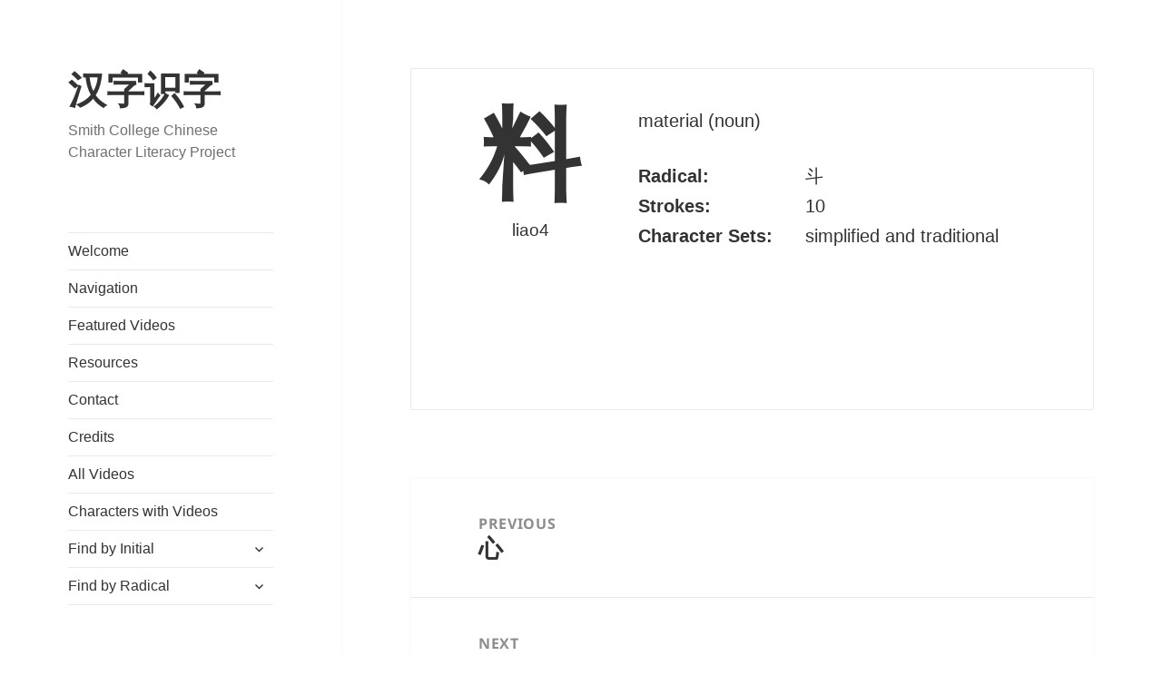

--- FILE ---
content_type: text/html; charset=UTF-8
request_url: https://sites.smith.edu/chinese-character-literacy/hanzi/%E6%96%99/
body_size: 44151
content:
<!DOCTYPE html>
<html lang="en-US" class="no-js">
<head>
	<meta charset="UTF-8"><script type="text/javascript">(window.NREUM||(NREUM={})).init={privacy:{cookies_enabled:true},ajax:{deny_list:["bam.nr-data.net"]},feature_flags:["soft_nav"],distributed_tracing:{enabled:true}};(window.NREUM||(NREUM={})).loader_config={agentID:"1134414670",accountID:"4320306",trustKey:"66686",xpid:"UAUFUVVTDhABVFVWDwcPUFcB",licenseKey:"NRJS-0dde7f59343622de781",applicationID:"1044868630",browserID:"1134414670"};;/*! For license information please see nr-loader-spa-1.305.0.min.js.LICENSE.txt */
(()=>{var e,t,r={384:(e,t,r)=>{"use strict";r.d(t,{NT:()=>s,US:()=>u,Zm:()=>a,bQ:()=>d,dV:()=>c,pV:()=>l});var n=r(6154),i=r(1863),o=r(1910);const s={beacon:"bam.nr-data.net",errorBeacon:"bam.nr-data.net"};function a(){return n.gm.NREUM||(n.gm.NREUM={}),void 0===n.gm.newrelic&&(n.gm.newrelic=n.gm.NREUM),n.gm.NREUM}function c(){let e=a();return e.o||(e.o={ST:n.gm.setTimeout,SI:n.gm.setImmediate||n.gm.setInterval,CT:n.gm.clearTimeout,XHR:n.gm.XMLHttpRequest,REQ:n.gm.Request,EV:n.gm.Event,PR:n.gm.Promise,MO:n.gm.MutationObserver,FETCH:n.gm.fetch,WS:n.gm.WebSocket},(0,o.i)(...Object.values(e.o))),e}function d(e,t){let r=a();r.initializedAgents??={},t.initializedAt={ms:(0,i.t)(),date:new Date},r.initializedAgents[e]=t}function u(e,t){a()[e]=t}function l(){return function(){let e=a();const t=e.info||{};e.info={beacon:s.beacon,errorBeacon:s.errorBeacon,...t}}(),function(){let e=a();const t=e.init||{};e.init={...t}}(),c(),function(){let e=a();const t=e.loader_config||{};e.loader_config={...t}}(),a()}},782:(e,t,r)=>{"use strict";r.d(t,{T:()=>n});const n=r(860).K7.pageViewTiming},860:(e,t,r)=>{"use strict";r.d(t,{$J:()=>u,K7:()=>c,P3:()=>d,XX:()=>i,Yy:()=>a,df:()=>o,qY:()=>n,v4:()=>s});const n="events",i="jserrors",o="browser/blobs",s="rum",a="browser/logs",c={ajax:"ajax",genericEvents:"generic_events",jserrors:i,logging:"logging",metrics:"metrics",pageAction:"page_action",pageViewEvent:"page_view_event",pageViewTiming:"page_view_timing",sessionReplay:"session_replay",sessionTrace:"session_trace",softNav:"soft_navigations",spa:"spa"},d={[c.pageViewEvent]:1,[c.pageViewTiming]:2,[c.metrics]:3,[c.jserrors]:4,[c.spa]:5,[c.ajax]:6,[c.sessionTrace]:7,[c.softNav]:8,[c.sessionReplay]:9,[c.logging]:10,[c.genericEvents]:11},u={[c.pageViewEvent]:s,[c.pageViewTiming]:n,[c.ajax]:n,[c.spa]:n,[c.softNav]:n,[c.metrics]:i,[c.jserrors]:i,[c.sessionTrace]:o,[c.sessionReplay]:o,[c.logging]:a,[c.genericEvents]:"ins"}},944:(e,t,r)=>{"use strict";r.d(t,{R:()=>i});var n=r(3241);function i(e,t){"function"==typeof console.debug&&(console.debug("New Relic Warning: https://github.com/newrelic/newrelic-browser-agent/blob/main/docs/warning-codes.md#".concat(e),t),(0,n.W)({agentIdentifier:null,drained:null,type:"data",name:"warn",feature:"warn",data:{code:e,secondary:t}}))}},993:(e,t,r)=>{"use strict";r.d(t,{A$:()=>o,ET:()=>s,TZ:()=>a,p_:()=>i});var n=r(860);const i={ERROR:"ERROR",WARN:"WARN",INFO:"INFO",DEBUG:"DEBUG",TRACE:"TRACE"},o={OFF:0,ERROR:1,WARN:2,INFO:3,DEBUG:4,TRACE:5},s="log",a=n.K7.logging},1687:(e,t,r)=>{"use strict";r.d(t,{Ak:()=>d,Ze:()=>f,x3:()=>u});var n=r(3241),i=r(7836),o=r(3606),s=r(860),a=r(2646);const c={};function d(e,t){const r={staged:!1,priority:s.P3[t]||0};l(e),c[e].get(t)||c[e].set(t,r)}function u(e,t){e&&c[e]&&(c[e].get(t)&&c[e].delete(t),p(e,t,!1),c[e].size&&h(e))}function l(e){if(!e)throw new Error("agentIdentifier required");c[e]||(c[e]=new Map)}function f(e="",t="feature",r=!1){if(l(e),!e||!c[e].get(t)||r)return p(e,t);c[e].get(t).staged=!0,h(e)}function h(e){const t=Array.from(c[e]);t.every(([e,t])=>t.staged)&&(t.sort((e,t)=>e[1].priority-t[1].priority),t.forEach(([t])=>{c[e].delete(t),p(e,t)}))}function p(e,t,r=!0){const s=e?i.ee.get(e):i.ee,c=o.i.handlers;if(!s.aborted&&s.backlog&&c){if((0,n.W)({agentIdentifier:e,type:"lifecycle",name:"drain",feature:t}),r){const e=s.backlog[t],r=c[t];if(r){for(let t=0;e&&t<e.length;++t)g(e[t],r);Object.entries(r).forEach(([e,t])=>{Object.values(t||{}).forEach(t=>{t[0]?.on&&t[0]?.context()instanceof a.y&&t[0].on(e,t[1])})})}}s.isolatedBacklog||delete c[t],s.backlog[t]=null,s.emit("drain-"+t,[])}}function g(e,t){var r=e[1];Object.values(t[r]||{}).forEach(t=>{var r=e[0];if(t[0]===r){var n=t[1],i=e[3],o=e[2];n.apply(i,o)}})}},1741:(e,t,r)=>{"use strict";r.d(t,{W:()=>o});var n=r(944),i=r(4261);class o{#e(e,...t){if(this[e]!==o.prototype[e])return this[e](...t);(0,n.R)(35,e)}addPageAction(e,t){return this.#e(i.hG,e,t)}register(e){return this.#e(i.eY,e)}recordCustomEvent(e,t){return this.#e(i.fF,e,t)}setPageViewName(e,t){return this.#e(i.Fw,e,t)}setCustomAttribute(e,t,r){return this.#e(i.cD,e,t,r)}noticeError(e,t){return this.#e(i.o5,e,t)}setUserId(e){return this.#e(i.Dl,e)}setApplicationVersion(e){return this.#e(i.nb,e)}setErrorHandler(e){return this.#e(i.bt,e)}addRelease(e,t){return this.#e(i.k6,e,t)}log(e,t){return this.#e(i.$9,e,t)}start(){return this.#e(i.d3)}finished(e){return this.#e(i.BL,e)}recordReplay(){return this.#e(i.CH)}pauseReplay(){return this.#e(i.Tb)}addToTrace(e){return this.#e(i.U2,e)}setCurrentRouteName(e){return this.#e(i.PA,e)}interaction(e){return this.#e(i.dT,e)}wrapLogger(e,t,r){return this.#e(i.Wb,e,t,r)}measure(e,t){return this.#e(i.V1,e,t)}consent(e){return this.#e(i.Pv,e)}}},1863:(e,t,r)=>{"use strict";function n(){return Math.floor(performance.now())}r.d(t,{t:()=>n})},1910:(e,t,r)=>{"use strict";r.d(t,{i:()=>o});var n=r(944);const i=new Map;function o(...e){return e.every(e=>{if(i.has(e))return i.get(e);const t="function"==typeof e?e.toString():"",r=t.includes("[native code]"),o=t.includes("nrWrapper");return r||o||(0,n.R)(64,e?.name||t),i.set(e,r),r})}},2555:(e,t,r)=>{"use strict";r.d(t,{D:()=>a,f:()=>s});var n=r(384),i=r(8122);const o={beacon:n.NT.beacon,errorBeacon:n.NT.errorBeacon,licenseKey:void 0,applicationID:void 0,sa:void 0,queueTime:void 0,applicationTime:void 0,ttGuid:void 0,user:void 0,account:void 0,product:void 0,extra:void 0,jsAttributes:{},userAttributes:void 0,atts:void 0,transactionName:void 0,tNamePlain:void 0};function s(e){try{return!!e.licenseKey&&!!e.errorBeacon&&!!e.applicationID}catch(e){return!1}}const a=e=>(0,i.a)(e,o)},2614:(e,t,r)=>{"use strict";r.d(t,{BB:()=>s,H3:()=>n,g:()=>d,iL:()=>c,tS:()=>a,uh:()=>i,wk:()=>o});const n="NRBA",i="SESSION",o=144e5,s=18e5,a={STARTED:"session-started",PAUSE:"session-pause",RESET:"session-reset",RESUME:"session-resume",UPDATE:"session-update"},c={SAME_TAB:"same-tab",CROSS_TAB:"cross-tab"},d={OFF:0,FULL:1,ERROR:2}},2646:(e,t,r)=>{"use strict";r.d(t,{y:()=>n});class n{constructor(e){this.contextId=e}}},2843:(e,t,r)=>{"use strict";r.d(t,{G:()=>o,u:()=>i});var n=r(3878);function i(e,t=!1,r,i){(0,n.DD)("visibilitychange",function(){if(t)return void("hidden"===document.visibilityState&&e());e(document.visibilityState)},r,i)}function o(e,t,r){(0,n.sp)("pagehide",e,t,r)}},3241:(e,t,r)=>{"use strict";r.d(t,{W:()=>o});var n=r(6154);const i="newrelic";function o(e={}){try{n.gm.dispatchEvent(new CustomEvent(i,{detail:e}))}catch(e){}}},3304:(e,t,r)=>{"use strict";r.d(t,{A:()=>o});var n=r(7836);const i=()=>{const e=new WeakSet;return(t,r)=>{if("object"==typeof r&&null!==r){if(e.has(r))return;e.add(r)}return r}};function o(e){try{return JSON.stringify(e,i())??""}catch(e){try{n.ee.emit("internal-error",[e])}catch(e){}return""}}},3333:(e,t,r)=>{"use strict";r.d(t,{$v:()=>u,TZ:()=>n,Xh:()=>c,Zp:()=>i,kd:()=>d,mq:()=>a,nf:()=>s,qN:()=>o});const n=r(860).K7.genericEvents,i=["auxclick","click","copy","keydown","paste","scrollend"],o=["focus","blur"],s=4,a=1e3,c=2e3,d=["PageAction","UserAction","BrowserPerformance"],u={RESOURCES:"experimental.resources",REGISTER:"register"}},3434:(e,t,r)=>{"use strict";r.d(t,{Jt:()=>o,YM:()=>d});var n=r(7836),i=r(5607);const o="nr@original:".concat(i.W),s=50;var a=Object.prototype.hasOwnProperty,c=!1;function d(e,t){return e||(e=n.ee),r.inPlace=function(e,t,n,i,o){n||(n="");const s="-"===n.charAt(0);for(let a=0;a<t.length;a++){const c=t[a],d=e[c];l(d)||(e[c]=r(d,s?c+n:n,i,c,o))}},r.flag=o,r;function r(t,r,n,c,d){return l(t)?t:(r||(r=""),nrWrapper[o]=t,function(e,t,r){if(Object.defineProperty&&Object.keys)try{return Object.keys(e).forEach(function(r){Object.defineProperty(t,r,{get:function(){return e[r]},set:function(t){return e[r]=t,t}})}),t}catch(e){u([e],r)}for(var n in e)a.call(e,n)&&(t[n]=e[n])}(t,nrWrapper,e),nrWrapper);function nrWrapper(){var o,a,l,f;let h;try{a=this,o=[...arguments],l="function"==typeof n?n(o,a):n||{}}catch(t){u([t,"",[o,a,c],l],e)}i(r+"start",[o,a,c],l,d);const p=performance.now();let g;try{return f=t.apply(a,o),g=performance.now(),f}catch(e){throw g=performance.now(),i(r+"err",[o,a,e],l,d),h=e,h}finally{const e=g-p,t={start:p,end:g,duration:e,isLongTask:e>=s,methodName:c,thrownError:h};t.isLongTask&&i("long-task",[t,a],l,d),i(r+"end",[o,a,f],l,d)}}}function i(r,n,i,o){if(!c||t){var s=c;c=!0;try{e.emit(r,n,i,t,o)}catch(t){u([t,r,n,i],e)}c=s}}}function u(e,t){t||(t=n.ee);try{t.emit("internal-error",e)}catch(e){}}function l(e){return!(e&&"function"==typeof e&&e.apply&&!e[o])}},3606:(e,t,r)=>{"use strict";r.d(t,{i:()=>o});var n=r(9908);o.on=s;var i=o.handlers={};function o(e,t,r,o){s(o||n.d,i,e,t,r)}function s(e,t,r,i,o){o||(o="feature"),e||(e=n.d);var s=t[o]=t[o]||{};(s[r]=s[r]||[]).push([e,i])}},3738:(e,t,r)=>{"use strict";r.d(t,{He:()=>i,Kp:()=>a,Lc:()=>d,Rz:()=>u,TZ:()=>n,bD:()=>o,d3:()=>s,jx:()=>l,sl:()=>f,uP:()=>c});const n=r(860).K7.sessionTrace,i="bstResource",o="resource",s="-start",a="-end",c="fn"+s,d="fn"+a,u="pushState",l=1e3,f=3e4},3785:(e,t,r)=>{"use strict";r.d(t,{R:()=>c,b:()=>d});var n=r(9908),i=r(1863),o=r(860),s=r(3969),a=r(993);function c(e,t,r={},c=a.p_.INFO,d,u=(0,i.t)()){(0,n.p)(s.xV,["API/logging/".concat(c.toLowerCase(),"/called")],void 0,o.K7.metrics,e),(0,n.p)(a.ET,[u,t,r,c,d],void 0,o.K7.logging,e)}function d(e){return"string"==typeof e&&Object.values(a.p_).some(t=>t===e.toUpperCase().trim())}},3878:(e,t,r)=>{"use strict";function n(e,t){return{capture:e,passive:!1,signal:t}}function i(e,t,r=!1,i){window.addEventListener(e,t,n(r,i))}function o(e,t,r=!1,i){document.addEventListener(e,t,n(r,i))}r.d(t,{DD:()=>o,jT:()=>n,sp:()=>i})},3962:(e,t,r)=>{"use strict";r.d(t,{AM:()=>s,O2:()=>l,OV:()=>o,Qu:()=>f,TZ:()=>c,ih:()=>h,pP:()=>a,t1:()=>u,tC:()=>i,wD:()=>d});var n=r(860);const i=["click","keydown","submit"],o="popstate",s="api",a="initialPageLoad",c=n.K7.softNav,d=5e3,u=500,l={INITIAL_PAGE_LOAD:"",ROUTE_CHANGE:1,UNSPECIFIED:2},f={INTERACTION:1,AJAX:2,CUSTOM_END:3,CUSTOM_TRACER:4},h={IP:"in progress",PF:"pending finish",FIN:"finished",CAN:"cancelled"}},3969:(e,t,r)=>{"use strict";r.d(t,{TZ:()=>n,XG:()=>a,rs:()=>i,xV:()=>s,z_:()=>o});const n=r(860).K7.metrics,i="sm",o="cm",s="storeSupportabilityMetrics",a="storeEventMetrics"},4234:(e,t,r)=>{"use strict";r.d(t,{W:()=>o});var n=r(7836),i=r(1687);class o{constructor(e,t){this.agentIdentifier=e,this.ee=n.ee.get(e),this.featureName=t,this.blocked=!1}deregisterDrain(){(0,i.x3)(this.agentIdentifier,this.featureName)}}},4261:(e,t,r)=>{"use strict";r.d(t,{$9:()=>u,BL:()=>c,CH:()=>p,Dl:()=>x,Fw:()=>w,PA:()=>v,Pl:()=>n,Pv:()=>A,Tb:()=>f,U2:()=>s,V1:()=>E,Wb:()=>T,bt:()=>y,cD:()=>b,d3:()=>R,dT:()=>d,eY:()=>g,fF:()=>h,hG:()=>o,hw:()=>i,k6:()=>a,nb:()=>m,o5:()=>l});const n="api-",i=n+"ixn-",o="addPageAction",s="addToTrace",a="addRelease",c="finished",d="interaction",u="log",l="noticeError",f="pauseReplay",h="recordCustomEvent",p="recordReplay",g="register",m="setApplicationVersion",v="setCurrentRouteName",b="setCustomAttribute",y="setErrorHandler",w="setPageViewName",x="setUserId",R="start",T="wrapLogger",E="measure",A="consent"},4387:(e,t,r)=>{"use strict";function n(e={}){return!(!e.id||!e.name)}function i(e){return"string"==typeof e&&e.trim().length<501||"number"==typeof e}function o(e,t){if(2!==t?.harvestEndpointVersion)return{};const r=t.agentRef.runtime.appMetadata.agents[0].entityGuid;return n(e)?{"source.id":e.id,"source.name":e.name,"source.type":e.type,"parent.id":e.parent?.id||r}:{"entity.guid":r,appId:t.agentRef.info.applicationID}}r.d(t,{Ux:()=>o,c7:()=>n,yo:()=>i})},5205:(e,t,r)=>{"use strict";r.d(t,{j:()=>_});var n=r(384),i=r(1741);var o=r(2555),s=r(3333);const a=e=>{if(!e||"string"!=typeof e)return!1;try{document.createDocumentFragment().querySelector(e)}catch{return!1}return!0};var c=r(2614),d=r(944),u=r(8122);const l="[data-nr-mask]",f=e=>(0,u.a)(e,(()=>{const e={feature_flags:[],experimental:{allow_registered_children:!1,resources:!1},mask_selector:"*",block_selector:"[data-nr-block]",mask_input_options:{color:!1,date:!1,"datetime-local":!1,email:!1,month:!1,number:!1,range:!1,search:!1,tel:!1,text:!1,time:!1,url:!1,week:!1,textarea:!1,select:!1,password:!0}};return{ajax:{deny_list:void 0,block_internal:!0,enabled:!0,autoStart:!0},api:{get allow_registered_children(){return e.feature_flags.includes(s.$v.REGISTER)||e.experimental.allow_registered_children},set allow_registered_children(t){e.experimental.allow_registered_children=t},duplicate_registered_data:!1},browser_consent_mode:{enabled:!1},distributed_tracing:{enabled:void 0,exclude_newrelic_header:void 0,cors_use_newrelic_header:void 0,cors_use_tracecontext_headers:void 0,allowed_origins:void 0},get feature_flags(){return e.feature_flags},set feature_flags(t){e.feature_flags=t},generic_events:{enabled:!0,autoStart:!0},harvest:{interval:30},jserrors:{enabled:!0,autoStart:!0},logging:{enabled:!0,autoStart:!0},metrics:{enabled:!0,autoStart:!0},obfuscate:void 0,page_action:{enabled:!0},page_view_event:{enabled:!0,autoStart:!0},page_view_timing:{enabled:!0,autoStart:!0},performance:{capture_marks:!1,capture_measures:!1,capture_detail:!0,resources:{get enabled(){return e.feature_flags.includes(s.$v.RESOURCES)||e.experimental.resources},set enabled(t){e.experimental.resources=t},asset_types:[],first_party_domains:[],ignore_newrelic:!0}},privacy:{cookies_enabled:!0},proxy:{assets:void 0,beacon:void 0},session:{expiresMs:c.wk,inactiveMs:c.BB},session_replay:{autoStart:!0,enabled:!1,preload:!1,sampling_rate:10,error_sampling_rate:100,collect_fonts:!1,inline_images:!1,fix_stylesheets:!0,mask_all_inputs:!0,get mask_text_selector(){return e.mask_selector},set mask_text_selector(t){a(t)?e.mask_selector="".concat(t,",").concat(l):""===t||null===t?e.mask_selector=l:(0,d.R)(5,t)},get block_class(){return"nr-block"},get ignore_class(){return"nr-ignore"},get mask_text_class(){return"nr-mask"},get block_selector(){return e.block_selector},set block_selector(t){a(t)?e.block_selector+=",".concat(t):""!==t&&(0,d.R)(6,t)},get mask_input_options(){return e.mask_input_options},set mask_input_options(t){t&&"object"==typeof t?e.mask_input_options={...t,password:!0}:(0,d.R)(7,t)}},session_trace:{enabled:!0,autoStart:!0},soft_navigations:{enabled:!0,autoStart:!0},spa:{enabled:!0,autoStart:!0},ssl:void 0,user_actions:{enabled:!0,elementAttributes:["id","className","tagName","type"]}}})());var h=r(6154),p=r(9324);let g=0;const m={buildEnv:p.F3,distMethod:p.Xs,version:p.xv,originTime:h.WN},v={consented:!1},b={appMetadata:{},get consented(){return this.session?.state?.consent||v.consented},set consented(e){v.consented=e},customTransaction:void 0,denyList:void 0,disabled:!1,harvester:void 0,isolatedBacklog:!1,isRecording:!1,loaderType:void 0,maxBytes:3e4,obfuscator:void 0,onerror:void 0,ptid:void 0,releaseIds:{},session:void 0,timeKeeper:void 0,registeredEntities:[],jsAttributesMetadata:{bytes:0},get harvestCount(){return++g}},y=e=>{const t=(0,u.a)(e,b),r=Object.keys(m).reduce((e,t)=>(e[t]={value:m[t],writable:!1,configurable:!0,enumerable:!0},e),{});return Object.defineProperties(t,r)};var w=r(5701);const x=e=>{const t=e.startsWith("http");e+="/",r.p=t?e:"https://"+e};var R=r(7836),T=r(3241);const E={accountID:void 0,trustKey:void 0,agentID:void 0,licenseKey:void 0,applicationID:void 0,xpid:void 0},A=e=>(0,u.a)(e,E),S=new Set;function _(e,t={},r,s){let{init:a,info:c,loader_config:d,runtime:u={},exposed:l=!0}=t;if(!c){const e=(0,n.pV)();a=e.init,c=e.info,d=e.loader_config}e.init=f(a||{}),e.loader_config=A(d||{}),c.jsAttributes??={},h.bv&&(c.jsAttributes.isWorker=!0),e.info=(0,o.D)(c);const p=e.init,g=[c.beacon,c.errorBeacon];S.has(e.agentIdentifier)||(p.proxy.assets&&(x(p.proxy.assets),g.push(p.proxy.assets)),p.proxy.beacon&&g.push(p.proxy.beacon),e.beacons=[...g],function(e){const t=(0,n.pV)();Object.getOwnPropertyNames(i.W.prototype).forEach(r=>{const n=i.W.prototype[r];if("function"!=typeof n||"constructor"===n)return;let o=t[r];e[r]&&!1!==e.exposed&&"micro-agent"!==e.runtime?.loaderType&&(t[r]=(...t)=>{const n=e[r](...t);return o?o(...t):n})})}(e),(0,n.US)("activatedFeatures",w.B),e.runSoftNavOverSpa&&=!0===p.soft_navigations.enabled&&p.feature_flags.includes("soft_nav")),u.denyList=[...p.ajax.deny_list||[],...p.ajax.block_internal?g:[]],u.ptid=e.agentIdentifier,u.loaderType=r,e.runtime=y(u),S.has(e.agentIdentifier)||(e.ee=R.ee.get(e.agentIdentifier),e.exposed=l,(0,T.W)({agentIdentifier:e.agentIdentifier,drained:!!w.B?.[e.agentIdentifier],type:"lifecycle",name:"initialize",feature:void 0,data:e.config})),S.add(e.agentIdentifier)}},5270:(e,t,r)=>{"use strict";r.d(t,{Aw:()=>s,SR:()=>o,rF:()=>a});var n=r(384),i=r(7767);function o(e){return!!(0,n.dV)().o.MO&&(0,i.V)(e)&&!0===e?.session_trace.enabled}function s(e){return!0===e?.session_replay.preload&&o(e)}function a(e,t){try{if("string"==typeof t?.type){if("password"===t.type.toLowerCase())return"*".repeat(e?.length||0);if(void 0!==t?.dataset?.nrUnmask||t?.classList?.contains("nr-unmask"))return e}}catch(e){}return"string"==typeof e?e.replace(/[\S]/g,"*"):"*".repeat(e?.length||0)}},5289:(e,t,r)=>{"use strict";r.d(t,{GG:()=>s,Qr:()=>c,sB:()=>a});var n=r(3878),i=r(6389);function o(){return"undefined"==typeof document||"complete"===document.readyState}function s(e,t){if(o())return e();const r=(0,i.J)(e),s=setInterval(()=>{o()&&(clearInterval(s),r())},500);(0,n.sp)("load",r,t)}function a(e){if(o())return e();(0,n.DD)("DOMContentLoaded",e)}function c(e){if(o())return e();(0,n.sp)("popstate",e)}},5607:(e,t,r)=>{"use strict";r.d(t,{W:()=>n});const n=(0,r(9566).bz)()},5701:(e,t,r)=>{"use strict";r.d(t,{B:()=>o,t:()=>s});var n=r(3241);const i=new Set,o={};function s(e,t){const r=t.agentIdentifier;o[r]??={},e&&"object"==typeof e&&(i.has(r)||(t.ee.emit("rumresp",[e]),o[r]=e,i.add(r),(0,n.W)({agentIdentifier:r,loaded:!0,drained:!0,type:"lifecycle",name:"load",feature:void 0,data:e})))}},6154:(e,t,r)=>{"use strict";r.d(t,{A4:()=>a,OF:()=>u,RI:()=>i,WN:()=>h,bv:()=>o,eN:()=>p,gm:()=>s,lR:()=>f,m:()=>d,mw:()=>c,sb:()=>l});var n=r(1863);const i="undefined"!=typeof window&&!!window.document,o="undefined"!=typeof WorkerGlobalScope&&("undefined"!=typeof self&&self instanceof WorkerGlobalScope&&self.navigator instanceof WorkerNavigator||"undefined"!=typeof globalThis&&globalThis instanceof WorkerGlobalScope&&globalThis.navigator instanceof WorkerNavigator),s=i?window:"undefined"!=typeof WorkerGlobalScope&&("undefined"!=typeof self&&self instanceof WorkerGlobalScope&&self||"undefined"!=typeof globalThis&&globalThis instanceof WorkerGlobalScope&&globalThis),a="complete"===s?.document?.readyState,c=Boolean("hidden"===s?.document?.visibilityState),d=""+s?.location,u=/iPad|iPhone|iPod/.test(s.navigator?.userAgent),l=u&&"undefined"==typeof SharedWorker,f=(()=>{const e=s.navigator?.userAgent?.match(/Firefox[/\s](\d+\.\d+)/);return Array.isArray(e)&&e.length>=2?+e[1]:0})(),h=Date.now()-(0,n.t)(),p=()=>"undefined"!=typeof PerformanceNavigationTiming&&s?.performance?.getEntriesByType("navigation")?.length>0},6344:(e,t,r)=>{"use strict";r.d(t,{BB:()=>u,Qb:()=>l,TZ:()=>i,Ug:()=>s,Vh:()=>o,_s:()=>a,bc:()=>d,yP:()=>c});var n=r(2614);const i=r(860).K7.sessionReplay,o="errorDuringReplay",s=.12,a={DomContentLoaded:0,Load:1,FullSnapshot:2,IncrementalSnapshot:3,Meta:4,Custom:5},c={[n.g.ERROR]:15e3,[n.g.FULL]:3e5,[n.g.OFF]:0},d={RESET:{message:"Session was reset",sm:"Reset"},IMPORT:{message:"Recorder failed to import",sm:"Import"},TOO_MANY:{message:"429: Too Many Requests",sm:"Too-Many"},TOO_BIG:{message:"Payload was too large",sm:"Too-Big"},CROSS_TAB:{message:"Session Entity was set to OFF on another tab",sm:"Cross-Tab"},ENTITLEMENTS:{message:"Session Replay is not allowed and will not be started",sm:"Entitlement"}},u=5e3,l={API:"api",RESUME:"resume",SWITCH_TO_FULL:"switchToFull",INITIALIZE:"initialize",PRELOAD:"preload"}},6389:(e,t,r)=>{"use strict";function n(e,t=500,r={}){const n=r?.leading||!1;let i;return(...r)=>{n&&void 0===i&&(e.apply(this,r),i=setTimeout(()=>{i=clearTimeout(i)},t)),n||(clearTimeout(i),i=setTimeout(()=>{e.apply(this,r)},t))}}function i(e){let t=!1;return(...r)=>{t||(t=!0,e.apply(this,r))}}r.d(t,{J:()=>i,s:()=>n})},6630:(e,t,r)=>{"use strict";r.d(t,{T:()=>n});const n=r(860).K7.pageViewEvent},6774:(e,t,r)=>{"use strict";r.d(t,{T:()=>n});const n=r(860).K7.jserrors},7295:(e,t,r)=>{"use strict";r.d(t,{Xv:()=>s,gX:()=>i,iW:()=>o});var n=[];function i(e){if(!e||o(e))return!1;if(0===n.length)return!0;for(var t=0;t<n.length;t++){var r=n[t];if("*"===r.hostname)return!1;if(a(r.hostname,e.hostname)&&c(r.pathname,e.pathname))return!1}return!0}function o(e){return void 0===e.hostname}function s(e){if(n=[],e&&e.length)for(var t=0;t<e.length;t++){let r=e[t];if(!r)continue;0===r.indexOf("http://")?r=r.substring(7):0===r.indexOf("https://")&&(r=r.substring(8));const i=r.indexOf("/");let o,s;i>0?(o=r.substring(0,i),s=r.substring(i)):(o=r,s="");let[a]=o.split(":");n.push({hostname:a,pathname:s})}}function a(e,t){return!(e.length>t.length)&&t.indexOf(e)===t.length-e.length}function c(e,t){return 0===e.indexOf("/")&&(e=e.substring(1)),0===t.indexOf("/")&&(t=t.substring(1)),""===e||e===t}},7378:(e,t,r)=>{"use strict";r.d(t,{$p:()=>R,BR:()=>b,Kp:()=>x,L3:()=>y,Lc:()=>c,NC:()=>o,SG:()=>u,TZ:()=>i,U6:()=>p,UT:()=>m,d3:()=>w,dT:()=>f,e5:()=>E,gx:()=>v,l9:()=>l,oW:()=>h,op:()=>g,rw:()=>d,tH:()=>A,uP:()=>a,wW:()=>T,xq:()=>s});var n=r(384);const i=r(860).K7.spa,o=["click","submit","keypress","keydown","keyup","change"],s=999,a="fn-start",c="fn-end",d="cb-start",u="api-ixn-",l="remaining",f="interaction",h="spaNode",p="jsonpNode",g="fetch-start",m="fetch-done",v="fetch-body-",b="jsonp-end",y=(0,n.dV)().o.ST,w="-start",x="-end",R="-body",T="cb"+x,E="jsTime",A="fetch"},7485:(e,t,r)=>{"use strict";r.d(t,{D:()=>i});var n=r(6154);function i(e){if(0===(e||"").indexOf("data:"))return{protocol:"data"};try{const t=new URL(e,location.href),r={port:t.port,hostname:t.hostname,pathname:t.pathname,search:t.search,protocol:t.protocol.slice(0,t.protocol.indexOf(":")),sameOrigin:t.protocol===n.gm?.location?.protocol&&t.host===n.gm?.location?.host};return r.port&&""!==r.port||("http:"===t.protocol&&(r.port="80"),"https:"===t.protocol&&(r.port="443")),r.pathname&&""!==r.pathname?r.pathname.startsWith("/")||(r.pathname="/".concat(r.pathname)):r.pathname="/",r}catch(e){return{}}}},7699:(e,t,r)=>{"use strict";r.d(t,{It:()=>o,KC:()=>a,No:()=>i,qh:()=>s});var n=r(860);const i=16e3,o=1e6,s="SESSION_ERROR",a={[n.K7.logging]:!0,[n.K7.genericEvents]:!1,[n.K7.jserrors]:!1,[n.K7.ajax]:!1}},7767:(e,t,r)=>{"use strict";r.d(t,{V:()=>i});var n=r(6154);const i=e=>n.RI&&!0===e?.privacy.cookies_enabled},7836:(e,t,r)=>{"use strict";r.d(t,{P:()=>a,ee:()=>c});var n=r(384),i=r(8990),o=r(2646),s=r(5607);const a="nr@context:".concat(s.W),c=function e(t,r){var n={},s={},u={},l=!1;try{l=16===r.length&&d.initializedAgents?.[r]?.runtime.isolatedBacklog}catch(e){}var f={on:p,addEventListener:p,removeEventListener:function(e,t){var r=n[e];if(!r)return;for(var i=0;i<r.length;i++)r[i]===t&&r.splice(i,1)},emit:function(e,r,n,i,o){!1!==o&&(o=!0);if(c.aborted&&!i)return;t&&o&&t.emit(e,r,n);var a=h(n);g(e).forEach(e=>{e.apply(a,r)});var d=v()[s[e]];d&&d.push([f,e,r,a]);return a},get:m,listeners:g,context:h,buffer:function(e,t){const r=v();if(t=t||"feature",f.aborted)return;Object.entries(e||{}).forEach(([e,n])=>{s[n]=t,t in r||(r[t]=[])})},abort:function(){f._aborted=!0,Object.keys(f.backlog).forEach(e=>{delete f.backlog[e]})},isBuffering:function(e){return!!v()[s[e]]},debugId:r,backlog:l?{}:t&&"object"==typeof t.backlog?t.backlog:{},isolatedBacklog:l};return Object.defineProperty(f,"aborted",{get:()=>{let e=f._aborted||!1;return e||(t&&(e=t.aborted),e)}}),f;function h(e){return e&&e instanceof o.y?e:e?(0,i.I)(e,a,()=>new o.y(a)):new o.y(a)}function p(e,t){n[e]=g(e).concat(t)}function g(e){return n[e]||[]}function m(t){return u[t]=u[t]||e(f,t)}function v(){return f.backlog}}(void 0,"globalEE"),d=(0,n.Zm)();d.ee||(d.ee=c)},8122:(e,t,r)=>{"use strict";r.d(t,{a:()=>i});var n=r(944);function i(e,t){try{if(!e||"object"!=typeof e)return(0,n.R)(3);if(!t||"object"!=typeof t)return(0,n.R)(4);const r=Object.create(Object.getPrototypeOf(t),Object.getOwnPropertyDescriptors(t)),o=0===Object.keys(r).length?e:r;for(let s in o)if(void 0!==e[s])try{if(null===e[s]){r[s]=null;continue}Array.isArray(e[s])&&Array.isArray(t[s])?r[s]=Array.from(new Set([...e[s],...t[s]])):"object"==typeof e[s]&&"object"==typeof t[s]?r[s]=i(e[s],t[s]):r[s]=e[s]}catch(e){r[s]||(0,n.R)(1,e)}return r}catch(e){(0,n.R)(2,e)}}},8139:(e,t,r)=>{"use strict";r.d(t,{u:()=>f});var n=r(7836),i=r(3434),o=r(8990),s=r(6154);const a={},c=s.gm.XMLHttpRequest,d="addEventListener",u="removeEventListener",l="nr@wrapped:".concat(n.P);function f(e){var t=function(e){return(e||n.ee).get("events")}(e);if(a[t.debugId]++)return t;a[t.debugId]=1;var r=(0,i.YM)(t,!0);function f(e){r.inPlace(e,[d,u],"-",p)}function p(e,t){return e[1]}return"getPrototypeOf"in Object&&(s.RI&&h(document,f),c&&h(c.prototype,f),h(s.gm,f)),t.on(d+"-start",function(e,t){var n=e[1];if(null!==n&&("function"==typeof n||"object"==typeof n)&&"newrelic"!==e[0]){var i=(0,o.I)(n,l,function(){var e={object:function(){if("function"!=typeof n.handleEvent)return;return n.handleEvent.apply(n,arguments)},function:n}[typeof n];return e?r(e,"fn-",null,e.name||"anonymous"):n});this.wrapped=e[1]=i}}),t.on(u+"-start",function(e){e[1]=this.wrapped||e[1]}),t}function h(e,t,...r){let n=e;for(;"object"==typeof n&&!Object.prototype.hasOwnProperty.call(n,d);)n=Object.getPrototypeOf(n);n&&t(n,...r)}},8374:(e,t,r)=>{r.nc=(()=>{try{return document?.currentScript?.nonce}catch(e){}return""})()},8990:(e,t,r)=>{"use strict";r.d(t,{I:()=>i});var n=Object.prototype.hasOwnProperty;function i(e,t,r){if(n.call(e,t))return e[t];var i=r();if(Object.defineProperty&&Object.keys)try{return Object.defineProperty(e,t,{value:i,writable:!0,enumerable:!1}),i}catch(e){}return e[t]=i,i}},9300:(e,t,r)=>{"use strict";r.d(t,{T:()=>n});const n=r(860).K7.ajax},9324:(e,t,r)=>{"use strict";r.d(t,{AJ:()=>s,F3:()=>i,Xs:()=>o,Yq:()=>a,xv:()=>n});const n="1.305.0",i="PROD",o="CDN",s="@newrelic/rrweb",a="1.0.1"},9566:(e,t,r)=>{"use strict";r.d(t,{LA:()=>a,ZF:()=>c,bz:()=>s,el:()=>d});var n=r(6154);const i="xxxxxxxx-xxxx-4xxx-yxxx-xxxxxxxxxxxx";function o(e,t){return e?15&e[t]:16*Math.random()|0}function s(){const e=n.gm?.crypto||n.gm?.msCrypto;let t,r=0;return e&&e.getRandomValues&&(t=e.getRandomValues(new Uint8Array(30))),i.split("").map(e=>"x"===e?o(t,r++).toString(16):"y"===e?(3&o()|8).toString(16):e).join("")}function a(e){const t=n.gm?.crypto||n.gm?.msCrypto;let r,i=0;t&&t.getRandomValues&&(r=t.getRandomValues(new Uint8Array(e)));const s=[];for(var a=0;a<e;a++)s.push(o(r,i++).toString(16));return s.join("")}function c(){return a(16)}function d(){return a(32)}},9908:(e,t,r)=>{"use strict";r.d(t,{d:()=>n,p:()=>i});var n=r(7836).ee.get("handle");function i(e,t,r,i,o){o?(o.buffer([e],i),o.emit(e,t,r)):(n.buffer([e],i),n.emit(e,t,r))}}},n={};function i(e){var t=n[e];if(void 0!==t)return t.exports;var o=n[e]={exports:{}};return r[e](o,o.exports,i),o.exports}i.m=r,i.d=(e,t)=>{for(var r in t)i.o(t,r)&&!i.o(e,r)&&Object.defineProperty(e,r,{enumerable:!0,get:t[r]})},i.f={},i.e=e=>Promise.all(Object.keys(i.f).reduce((t,r)=>(i.f[r](e,t),t),[])),i.u=e=>({212:"nr-spa-compressor",249:"nr-spa-recorder",478:"nr-spa"}[e]+"-1.305.0.min.js"),i.o=(e,t)=>Object.prototype.hasOwnProperty.call(e,t),e={},t="NRBA-1.305.0.PROD:",i.l=(r,n,o,s)=>{if(e[r])e[r].push(n);else{var a,c;if(void 0!==o)for(var d=document.getElementsByTagName("script"),u=0;u<d.length;u++){var l=d[u];if(l.getAttribute("src")==r||l.getAttribute("data-webpack")==t+o){a=l;break}}if(!a){c=!0;var f={478:"sha512-ThlgRmXNEfRleWOcB+rCg2BDhJEPTbSIevhrE8IsLDuMof3nL+qxiihoNdjZT5JNtI/4JlzSqBNZSthr7Y6ygA==",249:"sha512-JYoSmdH39Uy5+7v/V9QcH0TwfxIcuGfkLRkZyNpqzHTGe6HYLBcLnXqjgD0cL1mm1WoDp68dSb4IBw4AYptWMg==",212:"sha512-V28ikYA1K2MbjwepZ5YejkSD94BI6oApz0vZgLJBCNdsRiO5FmUQZ13g6LmHjh23nJcVW85Un5HkKn144Fak7A=="};(a=document.createElement("script")).charset="utf-8",i.nc&&a.setAttribute("nonce",i.nc),a.setAttribute("data-webpack",t+o),a.src=r,0!==a.src.indexOf(window.location.origin+"/")&&(a.crossOrigin="anonymous"),f[s]&&(a.integrity=f[s])}e[r]=[n];var h=(t,n)=>{a.onerror=a.onload=null,clearTimeout(p);var i=e[r];if(delete e[r],a.parentNode&&a.parentNode.removeChild(a),i&&i.forEach(e=>e(n)),t)return t(n)},p=setTimeout(h.bind(null,void 0,{type:"timeout",target:a}),12e4);a.onerror=h.bind(null,a.onerror),a.onload=h.bind(null,a.onload),c&&document.head.appendChild(a)}},i.r=e=>{"undefined"!=typeof Symbol&&Symbol.toStringTag&&Object.defineProperty(e,Symbol.toStringTag,{value:"Module"}),Object.defineProperty(e,"__esModule",{value:!0})},i.p="https://js-agent.newrelic.com/",(()=>{var e={38:0,788:0};i.f.j=(t,r)=>{var n=i.o(e,t)?e[t]:void 0;if(0!==n)if(n)r.push(n[2]);else{var o=new Promise((r,i)=>n=e[t]=[r,i]);r.push(n[2]=o);var s=i.p+i.u(t),a=new Error;i.l(s,r=>{if(i.o(e,t)&&(0!==(n=e[t])&&(e[t]=void 0),n)){var o=r&&("load"===r.type?"missing":r.type),s=r&&r.target&&r.target.src;a.message="Loading chunk "+t+" failed.\n("+o+": "+s+")",a.name="ChunkLoadError",a.type=o,a.request=s,n[1](a)}},"chunk-"+t,t)}};var t=(t,r)=>{var n,o,[s,a,c]=r,d=0;if(s.some(t=>0!==e[t])){for(n in a)i.o(a,n)&&(i.m[n]=a[n]);if(c)c(i)}for(t&&t(r);d<s.length;d++)o=s[d],i.o(e,o)&&e[o]&&e[o][0](),e[o]=0},r=self["webpackChunk:NRBA-1.305.0.PROD"]=self["webpackChunk:NRBA-1.305.0.PROD"]||[];r.forEach(t.bind(null,0)),r.push=t.bind(null,r.push.bind(r))})(),(()=>{"use strict";i(8374);var e=i(9566),t=i(1741);class r extends t.W{agentIdentifier=(0,e.LA)(16)}var n=i(860);const o=Object.values(n.K7);var s=i(5205);var a=i(9908),c=i(1863),d=i(4261),u=i(3241),l=i(944),f=i(5701),h=i(3969);function p(e,t,i,o){const s=o||i;!s||s[e]&&s[e]!==r.prototype[e]||(s[e]=function(){(0,a.p)(h.xV,["API/"+e+"/called"],void 0,n.K7.metrics,i.ee),(0,u.W)({agentIdentifier:i.agentIdentifier,drained:!!f.B?.[i.agentIdentifier],type:"data",name:"api",feature:d.Pl+e,data:{}});try{return t.apply(this,arguments)}catch(e){(0,l.R)(23,e)}})}function g(e,t,r,n,i){const o=e.info;null===r?delete o.jsAttributes[t]:o.jsAttributes[t]=r,(i||null===r)&&(0,a.p)(d.Pl+n,[(0,c.t)(),t,r],void 0,"session",e.ee)}var m=i(1687),v=i(4234),b=i(5289),y=i(6154),w=i(5270),x=i(7767),R=i(6389),T=i(7699);class E extends v.W{constructor(e,t){super(e.agentIdentifier,t),this.agentRef=e,this.abortHandler=void 0,this.featAggregate=void 0,this.loadedSuccessfully=void 0,this.onAggregateImported=new Promise(e=>{this.loadedSuccessfully=e}),this.deferred=Promise.resolve(),!1===e.init[this.featureName].autoStart?this.deferred=new Promise((t,r)=>{this.ee.on("manual-start-all",(0,R.J)(()=>{(0,m.Ak)(e.agentIdentifier,this.featureName),t()}))}):(0,m.Ak)(e.agentIdentifier,t)}importAggregator(e,t,r={}){if(this.featAggregate)return;const n=async()=>{let n;await this.deferred;try{if((0,x.V)(e.init)){const{setupAgentSession:t}=await i.e(478).then(i.bind(i,8766));n=t(e)}}catch(e){(0,l.R)(20,e),this.ee.emit("internal-error",[e]),(0,a.p)(T.qh,[e],void 0,this.featureName,this.ee)}try{if(!this.#t(this.featureName,n,e.init))return(0,m.Ze)(this.agentIdentifier,this.featureName),void this.loadedSuccessfully(!1);const{Aggregate:i}=await t();this.featAggregate=new i(e,r),e.runtime.harvester.initializedAggregates.push(this.featAggregate),this.loadedSuccessfully(!0)}catch(e){(0,l.R)(34,e),this.abortHandler?.(),(0,m.Ze)(this.agentIdentifier,this.featureName,!0),this.loadedSuccessfully(!1),this.ee&&this.ee.abort()}};y.RI?(0,b.GG)(()=>n(),!0):n()}#t(e,t,r){if(this.blocked)return!1;switch(e){case n.K7.sessionReplay:return(0,w.SR)(r)&&!!t;case n.K7.sessionTrace:return!!t;default:return!0}}}var A=i(6630),S=i(2614);class _ extends E{static featureName=A.T;constructor(e){var t;super(e,A.T),this.setupInspectionEvents(e.agentIdentifier),t=e,p(d.Fw,function(e,r){"string"==typeof e&&("/"!==e.charAt(0)&&(e="/"+e),t.runtime.customTransaction=(r||"http://custom.transaction")+e,(0,a.p)(d.Pl+d.Fw,[(0,c.t)()],void 0,void 0,t.ee))},t),this.importAggregator(e,()=>i.e(478).then(i.bind(i,2467)))}setupInspectionEvents(e){const t=(t,r)=>{t&&(0,u.W)({agentIdentifier:e,timeStamp:t.timeStamp,loaded:"complete"===t.target.readyState,type:"window",name:r,data:t.target.location+""})};(0,b.sB)(e=>{t(e,"DOMContentLoaded")}),(0,b.GG)(e=>{t(e,"load")}),(0,b.Qr)(e=>{t(e,"navigate")}),this.ee.on(S.tS.UPDATE,(t,r)=>{(0,u.W)({agentIdentifier:e,type:"lifecycle",name:"session",data:r})})}}var O=i(384);var N=i(2843),I=i(782);class P extends E{static featureName=I.T;constructor(e){super(e,I.T),y.RI&&((0,N.u)(()=>(0,a.p)("docHidden",[(0,c.t)()],void 0,I.T,this.ee),!0),(0,N.G)(()=>(0,a.p)("winPagehide",[(0,c.t)()],void 0,I.T,this.ee)),this.importAggregator(e,()=>i.e(478).then(i.bind(i,9917))))}}class j extends E{static featureName=h.TZ;constructor(e){super(e,h.TZ),y.RI&&document.addEventListener("securitypolicyviolation",e=>{(0,a.p)(h.xV,["Generic/CSPViolation/Detected"],void 0,this.featureName,this.ee)}),this.importAggregator(e,()=>i.e(478).then(i.bind(i,6555)))}}var k=i(6774),C=i(3878),D=i(3304);class L{constructor(e,t,r,n,i){this.name="UncaughtError",this.message="string"==typeof e?e:(0,D.A)(e),this.sourceURL=t,this.line=r,this.column=n,this.__newrelic=i}}function M(e){return K(e)?e:new L(void 0!==e?.message?e.message:e,e?.filename||e?.sourceURL,e?.lineno||e?.line,e?.colno||e?.col,e?.__newrelic,e?.cause)}function H(e){const t="Unhandled Promise Rejection: ";if(!e?.reason)return;if(K(e.reason)){try{e.reason.message.startsWith(t)||(e.reason.message=t+e.reason.message)}catch(e){}return M(e.reason)}const r=M(e.reason);return(r.message||"").startsWith(t)||(r.message=t+r.message),r}function B(e){if(e.error instanceof SyntaxError&&!/:\d+$/.test(e.error.stack?.trim())){const t=new L(e.message,e.filename,e.lineno,e.colno,e.error.__newrelic,e.cause);return t.name=SyntaxError.name,t}return K(e.error)?e.error:M(e)}function K(e){return e instanceof Error&&!!e.stack}function W(e,t,r,i,o=(0,c.t)()){"string"==typeof e&&(e=new Error(e)),(0,a.p)("err",[e,o,!1,t,r.runtime.isRecording,void 0,i],void 0,n.K7.jserrors,r.ee),(0,a.p)("uaErr",[],void 0,n.K7.genericEvents,r.ee)}var U=i(4387),F=i(993),V=i(3785);function G(e,{customAttributes:t={},level:r=F.p_.INFO}={},n,i,o=(0,c.t)()){(0,V.R)(n.ee,e,t,r,i,o)}function z(e,t,r,i,o=(0,c.t)()){(0,a.p)(d.Pl+d.hG,[o,e,t,i],void 0,n.K7.genericEvents,r.ee)}function Z(e,t,r,i,o=(0,c.t)()){const{start:s,end:u,customAttributes:f}=t||{},h={customAttributes:f||{}};if("object"!=typeof h.customAttributes||"string"!=typeof e||0===e.length)return void(0,l.R)(57);const p=(e,t)=>null==e?t:"number"==typeof e?e:e instanceof PerformanceMark?e.startTime:Number.NaN;if(h.start=p(s,0),h.end=p(u,o),Number.isNaN(h.start)||Number.isNaN(h.end))(0,l.R)(57);else{if(h.duration=h.end-h.start,!(h.duration<0))return(0,a.p)(d.Pl+d.V1,[h,e,i],void 0,n.K7.genericEvents,r.ee),h;(0,l.R)(58)}}function q(e,t={},r,i,o=(0,c.t)()){(0,a.p)(d.Pl+d.fF,[o,e,t,i],void 0,n.K7.genericEvents,r.ee)}function X(e){p(d.eY,function(t){return Y(e,t)},e)}function Y(e,t,r){const i={};(0,l.R)(54,"newrelic.register"),t||={},t.type="MFE",t.licenseKey||=e.info.licenseKey,t.blocked=!1,t.parent=r||{};let o=()=>{};const s=e.runtime.registeredEntities,d=s.find(({metadata:{target:{id:e,name:r}}})=>e===t.id);if(d)return d.metadata.target.name!==t.name&&(d.metadata.target.name=t.name),d;const u=e=>{t.blocked=!0,o=e};e.init.api.allow_registered_children||u((0,R.J)(()=>(0,l.R)(55))),(0,U.c7)(t)||u((0,R.J)(()=>(0,l.R)(48,t))),(0,U.yo)(t.id)&&(0,U.yo)(t.name)||u((0,R.J)(()=>(0,l.R)(48,t)));const f={addPageAction:(r,n={})=>m(z,[r,{...i,...n},e],t),log:(r,n={})=>m(G,[r,{...n,customAttributes:{...i,...n.customAttributes||{}}},e],t),measure:(r,n={})=>m(Z,[r,{...n,customAttributes:{...i,...n.customAttributes||{}}},e],t),noticeError:(r,n={})=>m(W,[r,{...i,...n},e],t),register:(t={})=>m(Y,[e,t],f.metadata.target),recordCustomEvent:(r,n={})=>m(q,[r,{...i,...n},e],t),setApplicationVersion:e=>g("application.version",e),setCustomAttribute:(e,t)=>g(e,t),setUserId:e=>g("enduser.id",e),metadata:{customAttributes:i,target:t}},p=()=>(t.blocked&&o(),t.blocked);p()||s.push(f);const g=(e,t)=>{p()||(i[e]=t)},m=(t,r,i)=>{if(p())return;const o=(0,c.t)();(0,a.p)(h.xV,["API/register/".concat(t.name,"/called")],void 0,n.K7.metrics,e.ee);try{return e.init.api.duplicate_registered_data&&"register"!==t.name&&t(...r,void 0,o),t(...r,i,o)}catch(e){(0,l.R)(50,e)}};return f}class J extends E{static featureName=k.T;constructor(e){var t;super(e,k.T),t=e,p(d.o5,(e,r)=>W(e,r,t),t),function(e){p(d.bt,function(t){e.runtime.onerror=t},e)}(e),function(e){let t=0;p(d.k6,function(e,r){++t>10||(this.runtime.releaseIds[e.slice(-200)]=(""+r).slice(-200))},e)}(e),X(e);try{this.removeOnAbort=new AbortController}catch(e){}this.ee.on("internal-error",(t,r)=>{this.abortHandler&&(0,a.p)("ierr",[M(t),(0,c.t)(),!0,{},e.runtime.isRecording,r],void 0,this.featureName,this.ee)}),y.gm.addEventListener("unhandledrejection",t=>{this.abortHandler&&(0,a.p)("err",[H(t),(0,c.t)(),!1,{unhandledPromiseRejection:1},e.runtime.isRecording],void 0,this.featureName,this.ee)},(0,C.jT)(!1,this.removeOnAbort?.signal)),y.gm.addEventListener("error",t=>{this.abortHandler&&(0,a.p)("err",[B(t),(0,c.t)(),!1,{},e.runtime.isRecording],void 0,this.featureName,this.ee)},(0,C.jT)(!1,this.removeOnAbort?.signal)),this.abortHandler=this.#r,this.importAggregator(e,()=>i.e(478).then(i.bind(i,2176)))}#r(){this.removeOnAbort?.abort(),this.abortHandler=void 0}}var Q=i(8990);let ee=1;function te(e){const t=typeof e;return!e||"object"!==t&&"function"!==t?-1:e===y.gm?0:(0,Q.I)(e,"nr@id",function(){return ee++})}function re(e){if("string"==typeof e&&e.length)return e.length;if("object"==typeof e){if("undefined"!=typeof ArrayBuffer&&e instanceof ArrayBuffer&&e.byteLength)return e.byteLength;if("undefined"!=typeof Blob&&e instanceof Blob&&e.size)return e.size;if(!("undefined"!=typeof FormData&&e instanceof FormData))try{return(0,D.A)(e).length}catch(e){return}}}var ne=i(8139),ie=i(7836),oe=i(3434);const se={},ae=["open","send"];function ce(e){var t=e||ie.ee;const r=function(e){return(e||ie.ee).get("xhr")}(t);if(void 0===y.gm.XMLHttpRequest)return r;if(se[r.debugId]++)return r;se[r.debugId]=1,(0,ne.u)(t);var n=(0,oe.YM)(r),i=y.gm.XMLHttpRequest,o=y.gm.MutationObserver,s=y.gm.Promise,a=y.gm.setInterval,c="readystatechange",d=["onload","onerror","onabort","onloadstart","onloadend","onprogress","ontimeout"],u=[],f=y.gm.XMLHttpRequest=function(e){const t=new i(e),o=r.context(t);try{r.emit("new-xhr",[t],o),t.addEventListener(c,(s=o,function(){var e=this;e.readyState>3&&!s.resolved&&(s.resolved=!0,r.emit("xhr-resolved",[],e)),n.inPlace(e,d,"fn-",b)}),(0,C.jT)(!1))}catch(e){(0,l.R)(15,e);try{r.emit("internal-error",[e])}catch(e){}}var s;return t};function h(e,t){n.inPlace(t,["onreadystatechange"],"fn-",b)}if(function(e,t){for(var r in e)t[r]=e[r]}(i,f),f.prototype=i.prototype,n.inPlace(f.prototype,ae,"-xhr-",b),r.on("send-xhr-start",function(e,t){h(e,t),function(e){u.push(e),o&&(p?p.then(v):a?a(v):(g=-g,m.data=g))}(t)}),r.on("open-xhr-start",h),o){var p=s&&s.resolve();if(!a&&!s){var g=1,m=document.createTextNode(g);new o(v).observe(m,{characterData:!0})}}else t.on("fn-end",function(e){e[0]&&e[0].type===c||v()});function v(){for(var e=0;e<u.length;e++)h(0,u[e]);u.length&&(u=[])}function b(e,t){return t}return r}var de="fetch-",ue=de+"body-",le=["arrayBuffer","blob","json","text","formData"],fe=y.gm.Request,he=y.gm.Response,pe="prototype";const ge={};function me(e){const t=function(e){return(e||ie.ee).get("fetch")}(e);if(!(fe&&he&&y.gm.fetch))return t;if(ge[t.debugId]++)return t;function r(e,r,n){var i=e[r];"function"==typeof i&&(e[r]=function(){var e,r=[...arguments],o={};t.emit(n+"before-start",[r],o),o[ie.P]&&o[ie.P].dt&&(e=o[ie.P].dt);var s=i.apply(this,r);return t.emit(n+"start",[r,e],s),s.then(function(e){return t.emit(n+"end",[null,e],s),e},function(e){throw t.emit(n+"end",[e],s),e})})}return ge[t.debugId]=1,le.forEach(e=>{r(fe[pe],e,ue),r(he[pe],e,ue)}),r(y.gm,"fetch",de),t.on(de+"end",function(e,r){var n=this;if(r){var i=r.headers.get("content-length");null!==i&&(n.rxSize=i),t.emit(de+"done",[null,r],n)}else t.emit(de+"done",[e],n)}),t}var ve=i(7485);class be{constructor(e){this.agentRef=e}generateTracePayload(t){const r=this.agentRef.loader_config;if(!this.shouldGenerateTrace(t)||!r)return null;var n=(r.accountID||"").toString()||null,i=(r.agentID||"").toString()||null,o=(r.trustKey||"").toString()||null;if(!n||!i)return null;var s=(0,e.ZF)(),a=(0,e.el)(),c=Date.now(),d={spanId:s,traceId:a,timestamp:c};return(t.sameOrigin||this.isAllowedOrigin(t)&&this.useTraceContextHeadersForCors())&&(d.traceContextParentHeader=this.generateTraceContextParentHeader(s,a),d.traceContextStateHeader=this.generateTraceContextStateHeader(s,c,n,i,o)),(t.sameOrigin&&!this.excludeNewrelicHeader()||!t.sameOrigin&&this.isAllowedOrigin(t)&&this.useNewrelicHeaderForCors())&&(d.newrelicHeader=this.generateTraceHeader(s,a,c,n,i,o)),d}generateTraceContextParentHeader(e,t){return"00-"+t+"-"+e+"-01"}generateTraceContextStateHeader(e,t,r,n,i){return i+"@nr=0-1-"+r+"-"+n+"-"+e+"----"+t}generateTraceHeader(e,t,r,n,i,o){if(!("function"==typeof y.gm?.btoa))return null;var s={v:[0,1],d:{ty:"Browser",ac:n,ap:i,id:e,tr:t,ti:r}};return o&&n!==o&&(s.d.tk=o),btoa((0,D.A)(s))}shouldGenerateTrace(e){return this.agentRef.init?.distributed_tracing?.enabled&&this.isAllowedOrigin(e)}isAllowedOrigin(e){var t=!1;const r=this.agentRef.init?.distributed_tracing;if(e.sameOrigin)t=!0;else if(r?.allowed_origins instanceof Array)for(var n=0;n<r.allowed_origins.length;n++){var i=(0,ve.D)(r.allowed_origins[n]);if(e.hostname===i.hostname&&e.protocol===i.protocol&&e.port===i.port){t=!0;break}}return t}excludeNewrelicHeader(){var e=this.agentRef.init?.distributed_tracing;return!!e&&!!e.exclude_newrelic_header}useNewrelicHeaderForCors(){var e=this.agentRef.init?.distributed_tracing;return!!e&&!1!==e.cors_use_newrelic_header}useTraceContextHeadersForCors(){var e=this.agentRef.init?.distributed_tracing;return!!e&&!!e.cors_use_tracecontext_headers}}var ye=i(9300),we=i(7295);function xe(e){return"string"==typeof e?e:e instanceof(0,O.dV)().o.REQ?e.url:y.gm?.URL&&e instanceof URL?e.href:void 0}var Re=["load","error","abort","timeout"],Te=Re.length,Ee=(0,O.dV)().o.REQ,Ae=(0,O.dV)().o.XHR;const Se="X-NewRelic-App-Data";class _e extends E{static featureName=ye.T;constructor(e){super(e,ye.T),this.dt=new be(e),this.handler=(e,t,r,n)=>(0,a.p)(e,t,r,n,this.ee);try{const e={xmlhttprequest:"xhr",fetch:"fetch",beacon:"beacon"};y.gm?.performance?.getEntriesByType("resource").forEach(t=>{if(t.initiatorType in e&&0!==t.responseStatus){const r={status:t.responseStatus},i={rxSize:t.transferSize,duration:Math.floor(t.duration),cbTime:0};Oe(r,t.name),this.handler("xhr",[r,i,t.startTime,t.responseEnd,e[t.initiatorType]],void 0,n.K7.ajax)}})}catch(e){}me(this.ee),ce(this.ee),function(e,t,r,i){function o(e){var t=this;t.totalCbs=0,t.called=0,t.cbTime=0,t.end=E,t.ended=!1,t.xhrGuids={},t.lastSize=null,t.loadCaptureCalled=!1,t.params=this.params||{},t.metrics=this.metrics||{},t.latestLongtaskEnd=0,e.addEventListener("load",function(r){A(t,e)},(0,C.jT)(!1)),y.lR||e.addEventListener("progress",function(e){t.lastSize=e.loaded},(0,C.jT)(!1))}function s(e){this.params={method:e[0]},Oe(this,e[1]),this.metrics={}}function d(t,r){e.loader_config.xpid&&this.sameOrigin&&r.setRequestHeader("X-NewRelic-ID",e.loader_config.xpid);var n=i.generateTracePayload(this.parsedOrigin);if(n){var o=!1;n.newrelicHeader&&(r.setRequestHeader("newrelic",n.newrelicHeader),o=!0),n.traceContextParentHeader&&(r.setRequestHeader("traceparent",n.traceContextParentHeader),n.traceContextStateHeader&&r.setRequestHeader("tracestate",n.traceContextStateHeader),o=!0),o&&(this.dt=n)}}function u(e,r){var n=this.metrics,i=e[0],o=this;if(n&&i){var s=re(i);s&&(n.txSize=s)}this.startTime=(0,c.t)(),this.body=i,this.listener=function(e){try{"abort"!==e.type||o.loadCaptureCalled||(o.params.aborted=!0),("load"!==e.type||o.called===o.totalCbs&&(o.onloadCalled||"function"!=typeof r.onload)&&"function"==typeof o.end)&&o.end(r)}catch(e){try{t.emit("internal-error",[e])}catch(e){}}};for(var a=0;a<Te;a++)r.addEventListener(Re[a],this.listener,(0,C.jT)(!1))}function l(e,t,r){this.cbTime+=e,t?this.onloadCalled=!0:this.called+=1,this.called!==this.totalCbs||!this.onloadCalled&&"function"==typeof r.onload||"function"!=typeof this.end||this.end(r)}function f(e,t){var r=""+te(e)+!!t;this.xhrGuids&&!this.xhrGuids[r]&&(this.xhrGuids[r]=!0,this.totalCbs+=1)}function p(e,t){var r=""+te(e)+!!t;this.xhrGuids&&this.xhrGuids[r]&&(delete this.xhrGuids[r],this.totalCbs-=1)}function g(){this.endTime=(0,c.t)()}function m(e,r){r instanceof Ae&&"load"===e[0]&&t.emit("xhr-load-added",[e[1],e[2]],r)}function v(e,r){r instanceof Ae&&"load"===e[0]&&t.emit("xhr-load-removed",[e[1],e[2]],r)}function b(e,t,r){t instanceof Ae&&("onload"===r&&(this.onload=!0),("load"===(e[0]&&e[0].type)||this.onload)&&(this.xhrCbStart=(0,c.t)()))}function w(e,r){this.xhrCbStart&&t.emit("xhr-cb-time",[(0,c.t)()-this.xhrCbStart,this.onload,r],r)}function x(e){var t,r=e[1]||{};if("string"==typeof e[0]?0===(t=e[0]).length&&y.RI&&(t=""+y.gm.location.href):e[0]&&e[0].url?t=e[0].url:y.gm?.URL&&e[0]&&e[0]instanceof URL?t=e[0].href:"function"==typeof e[0].toString&&(t=e[0].toString()),"string"==typeof t&&0!==t.length){t&&(this.parsedOrigin=(0,ve.D)(t),this.sameOrigin=this.parsedOrigin.sameOrigin);var n=i.generateTracePayload(this.parsedOrigin);if(n&&(n.newrelicHeader||n.traceContextParentHeader))if(e[0]&&e[0].headers)a(e[0].headers,n)&&(this.dt=n);else{var o={};for(var s in r)o[s]=r[s];o.headers=new Headers(r.headers||{}),a(o.headers,n)&&(this.dt=n),e.length>1?e[1]=o:e.push(o)}}function a(e,t){var r=!1;return t.newrelicHeader&&(e.set("newrelic",t.newrelicHeader),r=!0),t.traceContextParentHeader&&(e.set("traceparent",t.traceContextParentHeader),t.traceContextStateHeader&&e.set("tracestate",t.traceContextStateHeader),r=!0),r}}function R(e,t){this.params={},this.metrics={},this.startTime=(0,c.t)(),this.dt=t,e.length>=1&&(this.target=e[0]),e.length>=2&&(this.opts=e[1]);var r=this.opts||{},n=this.target;Oe(this,xe(n));var i=(""+(n&&n instanceof Ee&&n.method||r.method||"GET")).toUpperCase();this.params.method=i,this.body=r.body,this.txSize=re(r.body)||0}function T(e,t){if(this.endTime=(0,c.t)(),this.params||(this.params={}),(0,we.iW)(this.params))return;let i;this.params.status=t?t.status:0,"string"==typeof this.rxSize&&this.rxSize.length>0&&(i=+this.rxSize);const o={txSize:this.txSize,rxSize:i,duration:(0,c.t)()-this.startTime};r("xhr",[this.params,o,this.startTime,this.endTime,"fetch"],this,n.K7.ajax)}function E(e){const t=this.params,i=this.metrics;if(!this.ended){this.ended=!0;for(let t=0;t<Te;t++)e.removeEventListener(Re[t],this.listener,!1);t.aborted||(0,we.iW)(t)||(i.duration=(0,c.t)()-this.startTime,this.loadCaptureCalled||4!==e.readyState?null==t.status&&(t.status=0):A(this,e),i.cbTime=this.cbTime,r("xhr",[t,i,this.startTime,this.endTime,"xhr"],this,n.K7.ajax))}}function A(e,r){e.params.status=r.status;var i=function(e,t){var r=e.responseType;return"json"===r&&null!==t?t:"arraybuffer"===r||"blob"===r||"json"===r?re(e.response):"text"===r||""===r||void 0===r?re(e.responseText):void 0}(r,e.lastSize);if(i&&(e.metrics.rxSize=i),e.sameOrigin&&r.getAllResponseHeaders().indexOf(Se)>=0){var o=r.getResponseHeader(Se);o&&((0,a.p)(h.rs,["Ajax/CrossApplicationTracing/Header/Seen"],void 0,n.K7.metrics,t),e.params.cat=o.split(", ").pop())}e.loadCaptureCalled=!0}t.on("new-xhr",o),t.on("open-xhr-start",s),t.on("open-xhr-end",d),t.on("send-xhr-start",u),t.on("xhr-cb-time",l),t.on("xhr-load-added",f),t.on("xhr-load-removed",p),t.on("xhr-resolved",g),t.on("addEventListener-end",m),t.on("removeEventListener-end",v),t.on("fn-end",w),t.on("fetch-before-start",x),t.on("fetch-start",R),t.on("fn-start",b),t.on("fetch-done",T)}(e,this.ee,this.handler,this.dt),this.importAggregator(e,()=>i.e(478).then(i.bind(i,3845)))}}function Oe(e,t){var r=(0,ve.D)(t),n=e.params||e;n.hostname=r.hostname,n.port=r.port,n.protocol=r.protocol,n.host=r.hostname+":"+r.port,n.pathname=r.pathname,e.parsedOrigin=r,e.sameOrigin=r.sameOrigin}const Ne={},Ie=["pushState","replaceState"];function Pe(e){const t=function(e){return(e||ie.ee).get("history")}(e);return!y.RI||Ne[t.debugId]++||(Ne[t.debugId]=1,(0,oe.YM)(t).inPlace(window.history,Ie,"-")),t}var je=i(3738);function ke(e){p(d.BL,function(t=Date.now()){const r=t-y.WN;r<0&&(0,l.R)(62,t),(0,a.p)(h.XG,[d.BL,{time:r}],void 0,n.K7.metrics,e.ee),e.addToTrace({name:d.BL,start:t,origin:"nr"}),(0,a.p)(d.Pl+d.hG,[r,d.BL],void 0,n.K7.genericEvents,e.ee)},e)}const{He:Ce,bD:De,d3:Le,Kp:Me,TZ:He,Lc:Be,uP:Ke,Rz:We}=je;class Ue extends E{static featureName=He;constructor(e){var t;super(e,He),t=e,p(d.U2,function(e){if(!(e&&"object"==typeof e&&e.name&&e.start))return;const r={n:e.name,s:e.start-y.WN,e:(e.end||e.start)-y.WN,o:e.origin||"",t:"api"};r.s<0||r.e<0||r.e<r.s?(0,l.R)(61,{start:r.s,end:r.e}):(0,a.p)("bstApi",[r],void 0,n.K7.sessionTrace,t.ee)},t),ke(e);if(!(0,x.V)(e.init))return void this.deregisterDrain();const r=this.ee;let o;Pe(r),this.eventsEE=(0,ne.u)(r),this.eventsEE.on(Ke,function(e,t){this.bstStart=(0,c.t)()}),this.eventsEE.on(Be,function(e,t){(0,a.p)("bst",[e[0],t,this.bstStart,(0,c.t)()],void 0,n.K7.sessionTrace,r)}),r.on(We+Le,function(e){this.time=(0,c.t)(),this.startPath=location.pathname+location.hash}),r.on(We+Me,function(e){(0,a.p)("bstHist",[location.pathname+location.hash,this.startPath,this.time],void 0,n.K7.sessionTrace,r)});try{o=new PerformanceObserver(e=>{const t=e.getEntries();(0,a.p)(Ce,[t],void 0,n.K7.sessionTrace,r)}),o.observe({type:De,buffered:!0})}catch(e){}this.importAggregator(e,()=>i.e(478).then(i.bind(i,6974)),{resourceObserver:o})}}var Fe=i(6344);class Ve extends E{static featureName=Fe.TZ;#n;recorder;constructor(e){var t;let r;super(e,Fe.TZ),t=e,p(d.CH,function(){(0,a.p)(d.CH,[],void 0,n.K7.sessionReplay,t.ee)},t),function(e){p(d.Tb,function(){(0,a.p)(d.Tb,[],void 0,n.K7.sessionReplay,e.ee)},e)}(e);try{r=JSON.parse(localStorage.getItem("".concat(S.H3,"_").concat(S.uh)))}catch(e){}(0,w.SR)(e.init)&&this.ee.on(d.CH,()=>this.#i()),this.#o(r)&&this.importRecorder().then(e=>{e.startRecording(Fe.Qb.PRELOAD,r?.sessionReplayMode)}),this.importAggregator(this.agentRef,()=>i.e(478).then(i.bind(i,6167)),this),this.ee.on("err",e=>{this.blocked||this.agentRef.runtime.isRecording&&(this.errorNoticed=!0,(0,a.p)(Fe.Vh,[e],void 0,this.featureName,this.ee))})}#o(e){return e&&(e.sessionReplayMode===S.g.FULL||e.sessionReplayMode===S.g.ERROR)||(0,w.Aw)(this.agentRef.init)}importRecorder(){return this.recorder?Promise.resolve(this.recorder):(this.#n??=Promise.all([i.e(478),i.e(249)]).then(i.bind(i,4866)).then(({Recorder:e})=>(this.recorder=new e(this),this.recorder)).catch(e=>{throw this.ee.emit("internal-error",[e]),this.blocked=!0,e}),this.#n)}#i(){this.blocked||(this.featAggregate?this.featAggregate.mode!==S.g.FULL&&this.featAggregate.initializeRecording(S.g.FULL,!0,Fe.Qb.API):this.importRecorder().then(()=>{this.recorder.startRecording(Fe.Qb.API,S.g.FULL)}))}}var Ge=i(3962);function ze(e){const t=e.ee.get("tracer");function r(){}p(d.dT,function(e){return(new r).get("object"==typeof e?e:{})},e);const i=r.prototype={createTracer:function(r,i){var o={},s=this,u="function"==typeof i;return(0,a.p)(h.xV,["API/createTracer/called"],void 0,n.K7.metrics,e.ee),e.runSoftNavOverSpa||(0,a.p)(d.hw+"tracer",[(0,c.t)(),r,o],s,n.K7.spa,e.ee),function(){if(t.emit((u?"":"no-")+"fn-start",[(0,c.t)(),s,u],o),u)try{return i.apply(this,arguments)}catch(e){const r="string"==typeof e?new Error(e):e;throw t.emit("fn-err",[arguments,this,r],o),r}finally{t.emit("fn-end",[(0,c.t)()],o)}}}};["actionText","setName","setAttribute","save","ignore","onEnd","getContext","end","get"].forEach(t=>{p.apply(this,[t,function(){return(0,a.p)(d.hw+t,[(0,c.t)(),...arguments],this,e.runSoftNavOverSpa?n.K7.softNav:n.K7.spa,e.ee),this},e,i])}),p(d.PA,function(){e.runSoftNavOverSpa?(0,a.p)(d.hw+"routeName",[performance.now(),...arguments],void 0,n.K7.softNav,e.ee):(0,a.p)(d.Pl+"routeName",[(0,c.t)(),...arguments],this,n.K7.spa,e.ee)},e)}class Ze extends E{static featureName=Ge.TZ;constructor(e){if(super(e,Ge.TZ),ze(e),!y.RI||!(0,O.dV)().o.MO)return;const t=Pe(this.ee);try{this.removeOnAbort=new AbortController}catch(e){}Ge.tC.forEach(e=>{(0,C.sp)(e,e=>{s(e)},!0,this.removeOnAbort?.signal)});const r=()=>(0,a.p)("newURL",[(0,c.t)(),""+window.location],void 0,this.featureName,this.ee);t.on("pushState-end",r),t.on("replaceState-end",r),(0,C.sp)(Ge.OV,e=>{s(e),(0,a.p)("newURL",[e.timeStamp,""+window.location],void 0,this.featureName,this.ee)},!0,this.removeOnAbort?.signal);let n=!1;const o=new((0,O.dV)().o.MO)((e,t)=>{n||(n=!0,requestAnimationFrame(()=>{(0,a.p)("newDom",[(0,c.t)()],void 0,this.featureName,this.ee),n=!1}))}),s=(0,R.s)(e=>{"loading"!==document.readyState&&((0,a.p)("newUIEvent",[e],void 0,this.featureName,this.ee),o.observe(document.body,{attributes:!0,childList:!0,subtree:!0,characterData:!0}))},100,{leading:!0});this.abortHandler=function(){this.removeOnAbort?.abort(),o.disconnect(),this.abortHandler=void 0},this.importAggregator(e,()=>i.e(478).then(i.bind(i,4393)),{domObserver:o})}}var qe=i(7378);const Xe={},Ye=["appendChild","insertBefore","replaceChild"];function Je(e){const t=function(e){return(e||ie.ee).get("jsonp")}(e);if(!y.RI||Xe[t.debugId])return t;Xe[t.debugId]=!0;var r=(0,oe.YM)(t),n=/[?&](?:callback|cb)=([^&#]+)/,i=/(.*)\.([^.]+)/,o=/^(\w+)(\.|$)(.*)$/;function s(e,t){if(!e)return t;const r=e.match(o),n=r[1];return s(r[3],t[n])}return r.inPlace(Node.prototype,Ye,"dom-"),t.on("dom-start",function(e){!function(e){if(!e||"string"!=typeof e.nodeName||"script"!==e.nodeName.toLowerCase())return;if("function"!=typeof e.addEventListener)return;var o=(a=e.src,c=a.match(n),c?c[1]:null);var a,c;if(!o)return;var d=function(e){var t=e.match(i);if(t&&t.length>=3)return{key:t[2],parent:s(t[1],window)};return{key:e,parent:window}}(o);if("function"!=typeof d.parent[d.key])return;var u={};function l(){t.emit("jsonp-end",[],u),e.removeEventListener("load",l,(0,C.jT)(!1)),e.removeEventListener("error",f,(0,C.jT)(!1))}function f(){t.emit("jsonp-error",[],u),t.emit("jsonp-end",[],u),e.removeEventListener("load",l,(0,C.jT)(!1)),e.removeEventListener("error",f,(0,C.jT)(!1))}r.inPlace(d.parent,[d.key],"cb-",u),e.addEventListener("load",l,(0,C.jT)(!1)),e.addEventListener("error",f,(0,C.jT)(!1)),t.emit("new-jsonp",[e.src],u)}(e[0])}),t}const $e={};function Qe(e){const t=function(e){return(e||ie.ee).get("promise")}(e);if($e[t.debugId])return t;$e[t.debugId]=!0;var r=t.context,n=(0,oe.YM)(t),i=y.gm.Promise;return i&&function(){function e(r){var o=t.context(),s=n(r,"executor-",o,null,!1);const a=Reflect.construct(i,[s],e);return t.context(a).getCtx=function(){return o},a}y.gm.Promise=e,Object.defineProperty(e,"name",{value:"Promise"}),e.toString=function(){return i.toString()},Object.setPrototypeOf(e,i),["all","race"].forEach(function(r){const n=i[r];e[r]=function(e){let i=!1;[...e||[]].forEach(e=>{this.resolve(e).then(s("all"===r),s(!1))});const o=n.apply(this,arguments);return o;function s(e){return function(){t.emit("propagate",[null,!i],o,!1,!1),i=i||!e}}}}),["resolve","reject"].forEach(function(r){const n=i[r];e[r]=function(e){const r=n.apply(this,arguments);return e!==r&&t.emit("propagate",[e,!0],r,!1,!1),r}}),e.prototype=i.prototype;const o=i.prototype.then;i.prototype.then=function(...e){var i=this,s=r(i);s.promise=i,e[0]=n(e[0],"cb-",s,null,!1),e[1]=n(e[1],"cb-",s,null,!1);const a=o.apply(this,e);return s.nextPromise=a,t.emit("propagate",[i,!0],a,!1,!1),a},i.prototype.then[oe.Jt]=o,t.on("executor-start",function(e){e[0]=n(e[0],"resolve-",this,null,!1),e[1]=n(e[1],"resolve-",this,null,!1)}),t.on("executor-err",function(e,t,r){e[1](r)}),t.on("cb-end",function(e,r,n){t.emit("propagate",[n,!0],this.nextPromise,!1,!1)}),t.on("propagate",function(e,r,n){if(!this.getCtx||r){const r=this,n=e instanceof Promise?t.context(e):null;let i;this.getCtx=function(){return i||(i=n&&n!==r?"function"==typeof n.getCtx?n.getCtx():n:r,i)}}})}(),t}const et={},tt="setTimeout",rt="setInterval",nt="clearTimeout",it="-start",ot=[tt,"setImmediate",rt,nt,"clearImmediate"];function st(e){const t=function(e){return(e||ie.ee).get("timer")}(e);if(et[t.debugId]++)return t;et[t.debugId]=1;var r=(0,oe.YM)(t);return r.inPlace(y.gm,ot.slice(0,2),tt+"-"),r.inPlace(y.gm,ot.slice(2,3),rt+"-"),r.inPlace(y.gm,ot.slice(3),nt+"-"),t.on(rt+it,function(e,t,n){e[0]=r(e[0],"fn-",null,n)}),t.on(tt+it,function(e,t,n){this.method=n,this.timerDuration=isNaN(e[1])?0:+e[1],e[0]=r(e[0],"fn-",this,n)}),t}const at={};function ct(e){const t=function(e){return(e||ie.ee).get("mutation")}(e);if(!y.RI||at[t.debugId])return t;at[t.debugId]=!0;var r=(0,oe.YM)(t),n=y.gm.MutationObserver;return n&&(window.MutationObserver=function(e){return this instanceof n?new n(r(e,"fn-")):n.apply(this,arguments)},MutationObserver.prototype=n.prototype),t}const{TZ:dt,d3:ut,Kp:lt,$p:ft,wW:ht,e5:pt,tH:gt,uP:mt,rw:vt,Lc:bt}=qe;class yt extends E{static featureName=dt;constructor(e){if(super(e,dt),ze(e),!y.RI)return;try{this.removeOnAbort=new AbortController}catch(e){}let t,r=0;const n=this.ee.get("tracer"),o=Je(this.ee),s=Qe(this.ee),d=st(this.ee),u=ce(this.ee),l=this.ee.get("events"),f=me(this.ee),h=Pe(this.ee),p=ct(this.ee);function g(e,t){h.emit("newURL",[""+window.location,t])}function m(){r++,t=window.location.hash,this[mt]=(0,c.t)()}function v(){r--,window.location.hash!==t&&g(0,!0);var e=(0,c.t)();this[pt]=~~this[pt]+e-this[mt],this[bt]=e}function w(e,t){e.on(t,function(){this[t]=(0,c.t)()})}this.ee.on(mt,m),s.on(vt,m),o.on(vt,m),this.ee.on(bt,v),s.on(ht,v),o.on(ht,v),this.ee.on("fn-err",(...t)=>{t[2]?.__newrelic?.[e.agentIdentifier]||(0,a.p)("function-err",[...t],void 0,this.featureName,this.ee)}),this.ee.buffer([mt,bt,"xhr-resolved"],this.featureName),l.buffer([mt],this.featureName),d.buffer(["setTimeout"+lt,"clearTimeout"+ut,mt],this.featureName),u.buffer([mt,"new-xhr","send-xhr"+ut],this.featureName),f.buffer([gt+ut,gt+"-done",gt+ft+ut,gt+ft+lt],this.featureName),h.buffer(["newURL"],this.featureName),p.buffer([mt],this.featureName),s.buffer(["propagate",vt,ht,"executor-err","resolve"+ut],this.featureName),n.buffer([mt,"no-"+mt],this.featureName),o.buffer(["new-jsonp","cb-start","jsonp-error","jsonp-end"],this.featureName),w(f,gt+ut),w(f,gt+"-done"),w(o,"new-jsonp"),w(o,"jsonp-end"),w(o,"cb-start"),h.on("pushState-end",g),h.on("replaceState-end",g),(0,b.GG)(()=>{l.emit(mt,[[{type:"load"}],window],void 0,!0)}),window.addEventListener("hashchange",g,(0,C.jT)(!0,this.removeOnAbort?.signal)),window.addEventListener("load",g,(0,C.jT)(!0,this.removeOnAbort?.signal)),window.addEventListener("popstate",function(){g(0,r>1)},(0,C.jT)(!0,this.removeOnAbort?.signal)),this.abortHandler=this.#r,this.importAggregator(e,()=>i.e(478).then(i.bind(i,5592)))}#r(){this.removeOnAbort?.abort(),this.abortHandler=void 0}}var wt=i(3333);const xt={},Rt=new Set;function Tt(e){return"string"==typeof e?{type:"string",size:(new TextEncoder).encode(e).length}:e instanceof ArrayBuffer?{type:"ArrayBuffer",size:e.byteLength}:e instanceof Blob?{type:"Blob",size:e.size}:e instanceof DataView?{type:"DataView",size:e.byteLength}:ArrayBuffer.isView(e)?{type:"TypedArray",size:e.byteLength}:{type:"unknown",size:0}}class Et{constructor(t,r){this.timestamp=(0,c.t)(),this.currentUrl=window.location.href,this.socketId=(0,e.LA)(8),this.requestedUrl=t,this.requestedProtocols=Array.isArray(r)?r.join(","):r||"",this.openedAt=void 0,this.protocol=void 0,this.extensions=void 0,this.binaryType=void 0,this.messageOrigin=void 0,this.messageCount=void 0,this.messageBytes=void 0,this.messageBytesMin=void 0,this.messageBytesMax=void 0,this.messageTypes=void 0,this.sendCount=void 0,this.sendBytes=void 0,this.sendBytesMin=void 0,this.sendBytesMax=void 0,this.sendTypes=void 0,this.closedAt=void 0,this.closeCode=void 0,this.closeReason=void 0,this.closeWasClean=void 0,this.connectedDuration=void 0,this.hasErrors=void 0}}class At extends E{static featureName=wt.TZ;constructor(e){super(e,wt.TZ);const t=e.init.feature_flags.includes("websockets"),r=[e.init.page_action.enabled,e.init.performance.capture_marks,e.init.performance.capture_measures,e.init.performance.resources.enabled,e.init.user_actions.enabled,t];var o;let s,u;if(o=e,p(d.hG,(e,t)=>z(e,t,o),o),function(e){p(d.fF,(t,r)=>q(t,r,e),e)}(e),ke(e),X(e),function(e){p(d.V1,(t,r)=>Z(t,r,e),e)}(e),t&&(u=function(e){if(!(0,O.dV)().o.WS)return e;const t=e.get("websockets");if(xt[t.debugId]++)return t;xt[t.debugId]=1,(0,N.G)(()=>{const e=(0,c.t)();Rt.forEach(r=>{r.nrData.closedAt=e,r.nrData.closeCode=1001,r.nrData.closeReason="Page navigating away",r.nrData.closeWasClean=!1,r.nrData.openedAt&&(r.nrData.connectedDuration=e-r.nrData.openedAt),t.emit("ws",[r.nrData],r)})});class r extends WebSocket{static name="WebSocket";static toString(){return"function WebSocket() { [native code] }"}toString(){return"[object WebSocket]"}get[Symbol.toStringTag](){return r.name}#s(e){(e.__newrelic??={}).socketId=this.nrData.socketId,this.nrData.hasErrors??=!0}constructor(...e){super(...e),this.nrData=new Et(e[0],e[1]),this.addEventListener("open",()=>{this.nrData.openedAt=(0,c.t)(),["protocol","extensions","binaryType"].forEach(e=>{this.nrData[e]=this[e]}),Rt.add(this)}),this.addEventListener("message",e=>{const{type:t,size:r}=Tt(e.data);this.nrData.messageOrigin??=e.origin,this.nrData.messageCount=(this.nrData.messageCount??0)+1,this.nrData.messageBytes=(this.nrData.messageBytes??0)+r,this.nrData.messageBytesMin=Math.min(this.nrData.messageBytesMin??1/0,r),this.nrData.messageBytesMax=Math.max(this.nrData.messageBytesMax??0,r),(this.nrData.messageTypes??"").includes(t)||(this.nrData.messageTypes=this.nrData.messageTypes?"".concat(this.nrData.messageTypes,",").concat(t):t)}),this.addEventListener("close",e=>{this.nrData.closedAt=(0,c.t)(),this.nrData.closeCode=e.code,this.nrData.closeReason=e.reason,this.nrData.closeWasClean=e.wasClean,this.nrData.connectedDuration=this.nrData.closedAt-this.nrData.openedAt,Rt.delete(this),t.emit("ws",[this.nrData],this)})}addEventListener(e,t,...r){const n=this,i="function"==typeof t?function(...e){try{return t.apply(this,e)}catch(e){throw n.#s(e),e}}:t?.handleEvent?{handleEvent:function(...e){try{return t.handleEvent.apply(t,e)}catch(e){throw n.#s(e),e}}}:t;return super.addEventListener(e,i,...r)}send(e){if(this.readyState===WebSocket.OPEN){const{type:t,size:r}=Tt(e);this.nrData.sendCount=(this.nrData.sendCount??0)+1,this.nrData.sendBytes=(this.nrData.sendBytes??0)+r,this.nrData.sendBytesMin=Math.min(this.nrData.sendBytesMin??1/0,r),this.nrData.sendBytesMax=Math.max(this.nrData.sendBytesMax??0,r),(this.nrData.sendTypes??"").includes(t)||(this.nrData.sendTypes=this.nrData.sendTypes?"".concat(this.nrData.sendTypes,",").concat(t):t)}try{return super.send(e)}catch(e){throw this.#s(e),e}}close(...e){try{super.close(...e)}catch(e){throw this.#s(e),e}}}return y.gm.WebSocket=r,t}(this.ee)),y.RI){if(me(this.ee),ce(this.ee),s=Pe(this.ee),e.init.user_actions.enabled){function l(t){const r=(0,ve.D)(t);return e.beacons.includes(r.hostname+":"+r.port)}function f(){s.emit("navChange")}wt.Zp.forEach(e=>(0,C.sp)(e,e=>(0,a.p)("ua",[e],void 0,this.featureName,this.ee),!0)),wt.qN.forEach(e=>{const t=(0,R.s)(e=>{(0,a.p)("ua",[e],void 0,this.featureName,this.ee)},500,{leading:!0});(0,C.sp)(e,t)}),y.gm.addEventListener("error",()=>{(0,a.p)("uaErr",[],void 0,n.K7.genericEvents,this.ee)},(0,C.jT)(!1,this.removeOnAbort?.signal)),this.ee.on("open-xhr-start",(e,t)=>{l(e[1])||t.addEventListener("readystatechange",()=>{2===t.readyState&&(0,a.p)("uaXhr",[],void 0,n.K7.genericEvents,this.ee)})}),this.ee.on("fetch-start",e=>{e.length>=1&&!l(xe(e[0]))&&(0,a.p)("uaXhr",[],void 0,n.K7.genericEvents,this.ee)}),s.on("pushState-end",f),s.on("replaceState-end",f),window.addEventListener("hashchange",f,(0,C.jT)(!0,this.removeOnAbort?.signal)),window.addEventListener("popstate",f,(0,C.jT)(!0,this.removeOnAbort?.signal))}if(e.init.performance.resources.enabled&&y.gm.PerformanceObserver?.supportedEntryTypes.includes("resource")){new PerformanceObserver(e=>{e.getEntries().forEach(e=>{(0,a.p)("browserPerformance.resource",[e],void 0,this.featureName,this.ee)})}).observe({type:"resource",buffered:!0})}}t&&u.on("ws",e=>{(0,a.p)("ws-complete",[e],void 0,this.featureName,this.ee)});try{this.removeOnAbort=new AbortController}catch(h){}this.abortHandler=()=>{this.removeOnAbort?.abort(),this.abortHandler=void 0},r.some(e=>e)?this.importAggregator(e,()=>i.e(478).then(i.bind(i,8019))):this.deregisterDrain()}}var St=i(2646);const _t=new Map;function Ot(e,t,r,n){if("object"!=typeof t||!t||"string"!=typeof r||!r||"function"!=typeof t[r])return(0,l.R)(29);const i=function(e){return(e||ie.ee).get("logger")}(e),o=(0,oe.YM)(i),s=new St.y(ie.P);s.level=n.level,s.customAttributes=n.customAttributes;const a=t[r]?.[oe.Jt]||t[r];return _t.set(a,s),o.inPlace(t,[r],"wrap-logger-",()=>_t.get(a)),i}var Nt=i(1910);class It extends E{static featureName=F.TZ;constructor(e){var t;super(e,F.TZ),t=e,p(d.$9,(e,r)=>G(e,r,t),t),function(e){p(d.Wb,(t,r,{customAttributes:n={},level:i=F.p_.INFO}={})=>{Ot(e.ee,t,r,{customAttributes:n,level:i})},e)}(e),X(e);const r=this.ee;["log","error","warn","info","debug","trace"].forEach(e=>{(0,Nt.i)(y.gm.console[e]),Ot(r,y.gm.console,e,{level:"log"===e?"info":e})}),this.ee.on("wrap-logger-end",function([e]){const{level:t,customAttributes:n}=this;(0,V.R)(r,e,n,t)}),this.importAggregator(e,()=>i.e(478).then(i.bind(i,5288)))}}new class extends r{constructor(e){var t;(super(),y.gm)?(this.features={},(0,O.bQ)(this.agentIdentifier,this),this.desiredFeatures=new Set(e.features||[]),this.desiredFeatures.add(_),this.runSoftNavOverSpa=[...this.desiredFeatures].some(e=>e.featureName===n.K7.softNav),(0,s.j)(this,e,e.loaderType||"agent"),t=this,p(d.cD,function(e,r,n=!1){if("string"==typeof e){if(["string","number","boolean"].includes(typeof r)||null===r)return g(t,e,r,d.cD,n);(0,l.R)(40,typeof r)}else(0,l.R)(39,typeof e)},t),function(e){p(d.Dl,function(t){if("string"==typeof t||null===t)return g(e,"enduser.id",t,d.Dl,!0);(0,l.R)(41,typeof t)},e)}(this),function(e){p(d.nb,function(t){if("string"==typeof t||null===t)return g(e,"application.version",t,d.nb,!1);(0,l.R)(42,typeof t)},e)}(this),function(e){p(d.d3,function(){e.ee.emit("manual-start-all")},e)}(this),function(e){p(d.Pv,function(t=!0){if("boolean"==typeof t){if((0,a.p)(d.Pl+d.Pv,[t],void 0,"session",e.ee),e.runtime.consented=t,t){const t=e.features.page_view_event;t.onAggregateImported.then(e=>{const r=t.featAggregate;e&&!r.sentRum&&r.sendRum()})}}else(0,l.R)(65,typeof t)},e)}(this),this.run()):(0,l.R)(21)}get config(){return{info:this.info,init:this.init,loader_config:this.loader_config,runtime:this.runtime}}get api(){return this}run(){try{const e=function(e){const t={};return o.forEach(r=>{t[r]=!!e[r]?.enabled}),t}(this.init),t=[...this.desiredFeatures];t.sort((e,t)=>n.P3[e.featureName]-n.P3[t.featureName]),t.forEach(t=>{if(!e[t.featureName]&&t.featureName!==n.K7.pageViewEvent)return;if(this.runSoftNavOverSpa&&t.featureName===n.K7.spa)return;if(!this.runSoftNavOverSpa&&t.featureName===n.K7.softNav)return;const r=function(e){switch(e){case n.K7.ajax:return[n.K7.jserrors];case n.K7.sessionTrace:return[n.K7.ajax,n.K7.pageViewEvent];case n.K7.sessionReplay:return[n.K7.sessionTrace];case n.K7.pageViewTiming:return[n.K7.pageViewEvent];default:return[]}}(t.featureName).filter(e=>!(e in this.features));r.length>0&&(0,l.R)(36,{targetFeature:t.featureName,missingDependencies:r}),this.features[t.featureName]=new t(this)})}catch(e){(0,l.R)(22,e);for(const e in this.features)this.features[e].abortHandler?.();const t=(0,O.Zm)();delete t.initializedAgents[this.agentIdentifier]?.features,delete this.sharedAggregator;return t.ee.get(this.agentIdentifier).abort(),!1}}}({features:[_e,_,P,Ue,Ve,j,J,At,It,Ze,yt],loaderType:"spa"})})()})();</script>
	<meta name="viewport" content="width=device-width, initial-scale=1.0">
	<link rel="profile" href="https://gmpg.org/xfn/11">
	<link rel="pingback" href="https://sites.smith.edu/chinese-character-literacy/xmlrpc.php">
	<script>(function(html){html.className = html.className.replace(/\bno-js\b/,'js')})(document.documentElement);</script>
<title>料 &#8211; 汉字识字</title>
<meta name='robots' content='max-image-preview:large' />
	<style>img:is([sizes="auto" i], [sizes^="auto," i]) { contain-intrinsic-size: 3000px 1500px }</style>
	<link rel='dns-prefetch' href='//sites.smith.edu' />
<link rel="alternate" type="application/rss+xml" title="汉字识字 &raquo; Feed" href="https://sites.smith.edu/chinese-character-literacy/feed/" />
<link rel="alternate" type="application/rss+xml" title="汉字识字 &raquo; Comments Feed" href="https://sites.smith.edu/chinese-character-literacy/comments/feed/" />
<script>
window._wpemojiSettings = {"baseUrl":"https:\/\/s.w.org\/images\/core\/emoji\/15.0.3\/72x72\/","ext":".png","svgUrl":"https:\/\/s.w.org\/images\/core\/emoji\/15.0.3\/svg\/","svgExt":".svg","source":{"concatemoji":"https:\/\/sites.smith.edu\/chinese-character-literacy\/wp-includes\/js\/wp-emoji-release.min.js?ver=6.7.1"}};
/*! This file is auto-generated */
!function(i,n){var o,s,e;function c(e){try{var t={supportTests:e,timestamp:(new Date).valueOf()};sessionStorage.setItem(o,JSON.stringify(t))}catch(e){}}function p(e,t,n){e.clearRect(0,0,e.canvas.width,e.canvas.height),e.fillText(t,0,0);var t=new Uint32Array(e.getImageData(0,0,e.canvas.width,e.canvas.height).data),r=(e.clearRect(0,0,e.canvas.width,e.canvas.height),e.fillText(n,0,0),new Uint32Array(e.getImageData(0,0,e.canvas.width,e.canvas.height).data));return t.every(function(e,t){return e===r[t]})}function u(e,t,n){switch(t){case"flag":return n(e,"\ud83c\udff3\ufe0f\u200d\u26a7\ufe0f","\ud83c\udff3\ufe0f\u200b\u26a7\ufe0f")?!1:!n(e,"\ud83c\uddfa\ud83c\uddf3","\ud83c\uddfa\u200b\ud83c\uddf3")&&!n(e,"\ud83c\udff4\udb40\udc67\udb40\udc62\udb40\udc65\udb40\udc6e\udb40\udc67\udb40\udc7f","\ud83c\udff4\u200b\udb40\udc67\u200b\udb40\udc62\u200b\udb40\udc65\u200b\udb40\udc6e\u200b\udb40\udc67\u200b\udb40\udc7f");case"emoji":return!n(e,"\ud83d\udc26\u200d\u2b1b","\ud83d\udc26\u200b\u2b1b")}return!1}function f(e,t,n){var r="undefined"!=typeof WorkerGlobalScope&&self instanceof WorkerGlobalScope?new OffscreenCanvas(300,150):i.createElement("canvas"),a=r.getContext("2d",{willReadFrequently:!0}),o=(a.textBaseline="top",a.font="600 32px Arial",{});return e.forEach(function(e){o[e]=t(a,e,n)}),o}function t(e){var t=i.createElement("script");t.src=e,t.defer=!0,i.head.appendChild(t)}"undefined"!=typeof Promise&&(o="wpEmojiSettingsSupports",s=["flag","emoji"],n.supports={everything:!0,everythingExceptFlag:!0},e=new Promise(function(e){i.addEventListener("DOMContentLoaded",e,{once:!0})}),new Promise(function(t){var n=function(){try{var e=JSON.parse(sessionStorage.getItem(o));if("object"==typeof e&&"number"==typeof e.timestamp&&(new Date).valueOf()<e.timestamp+604800&&"object"==typeof e.supportTests)return e.supportTests}catch(e){}return null}();if(!n){if("undefined"!=typeof Worker&&"undefined"!=typeof OffscreenCanvas&&"undefined"!=typeof URL&&URL.createObjectURL&&"undefined"!=typeof Blob)try{var e="postMessage("+f.toString()+"("+[JSON.stringify(s),u.toString(),p.toString()].join(",")+"));",r=new Blob([e],{type:"text/javascript"}),a=new Worker(URL.createObjectURL(r),{name:"wpTestEmojiSupports"});return void(a.onmessage=function(e){c(n=e.data),a.terminate(),t(n)})}catch(e){}c(n=f(s,u,p))}t(n)}).then(function(e){for(var t in e)n.supports[t]=e[t],n.supports.everything=n.supports.everything&&n.supports[t],"flag"!==t&&(n.supports.everythingExceptFlag=n.supports.everythingExceptFlag&&n.supports[t]);n.supports.everythingExceptFlag=n.supports.everythingExceptFlag&&!n.supports.flag,n.DOMReady=!1,n.readyCallback=function(){n.DOMReady=!0}}).then(function(){return e}).then(function(){var e;n.supports.everything||(n.readyCallback(),(e=n.source||{}).concatemoji?t(e.concatemoji):e.wpemoji&&e.twemoji&&(t(e.twemoji),t(e.wpemoji)))}))}((window,document),window._wpemojiSettings);
</script>
<style id='wp-emoji-styles-inline-css'>

	img.wp-smiley, img.emoji {
		display: inline !important;
		border: none !important;
		box-shadow: none !important;
		height: 1em !important;
		width: 1em !important;
		margin: 0 0.07em !important;
		vertical-align: -0.1em !important;
		background: none !important;
		padding: 0 !important;
	}
</style>
<link rel='stylesheet' id='wp-block-library-css' href='https://sites.smith.edu/chinese-character-literacy/wp-includes/css/dist/block-library/style.min.css?ver=6.7.1' media='all' />
<style id='wp-block-library-theme-inline-css'>
.wp-block-audio :where(figcaption){color:#555;font-size:13px;text-align:center}.is-dark-theme .wp-block-audio :where(figcaption){color:#ffffffa6}.wp-block-audio{margin:0 0 1em}.wp-block-code{border:1px solid #ccc;border-radius:4px;font-family:Menlo,Consolas,monaco,monospace;padding:.8em 1em}.wp-block-embed :where(figcaption){color:#555;font-size:13px;text-align:center}.is-dark-theme .wp-block-embed :where(figcaption){color:#ffffffa6}.wp-block-embed{margin:0 0 1em}.blocks-gallery-caption{color:#555;font-size:13px;text-align:center}.is-dark-theme .blocks-gallery-caption{color:#ffffffa6}:root :where(.wp-block-image figcaption){color:#555;font-size:13px;text-align:center}.is-dark-theme :root :where(.wp-block-image figcaption){color:#ffffffa6}.wp-block-image{margin:0 0 1em}.wp-block-pullquote{border-bottom:4px solid;border-top:4px solid;color:currentColor;margin-bottom:1.75em}.wp-block-pullquote cite,.wp-block-pullquote footer,.wp-block-pullquote__citation{color:currentColor;font-size:.8125em;font-style:normal;text-transform:uppercase}.wp-block-quote{border-left:.25em solid;margin:0 0 1.75em;padding-left:1em}.wp-block-quote cite,.wp-block-quote footer{color:currentColor;font-size:.8125em;font-style:normal;position:relative}.wp-block-quote:where(.has-text-align-right){border-left:none;border-right:.25em solid;padding-left:0;padding-right:1em}.wp-block-quote:where(.has-text-align-center){border:none;padding-left:0}.wp-block-quote.is-large,.wp-block-quote.is-style-large,.wp-block-quote:where(.is-style-plain){border:none}.wp-block-search .wp-block-search__label{font-weight:700}.wp-block-search__button{border:1px solid #ccc;padding:.375em .625em}:where(.wp-block-group.has-background){padding:1.25em 2.375em}.wp-block-separator.has-css-opacity{opacity:.4}.wp-block-separator{border:none;border-bottom:2px solid;margin-left:auto;margin-right:auto}.wp-block-separator.has-alpha-channel-opacity{opacity:1}.wp-block-separator:not(.is-style-wide):not(.is-style-dots){width:100px}.wp-block-separator.has-background:not(.is-style-dots){border-bottom:none;height:1px}.wp-block-separator.has-background:not(.is-style-wide):not(.is-style-dots){height:2px}.wp-block-table{margin:0 0 1em}.wp-block-table td,.wp-block-table th{word-break:normal}.wp-block-table :where(figcaption){color:#555;font-size:13px;text-align:center}.is-dark-theme .wp-block-table :where(figcaption){color:#ffffffa6}.wp-block-video :where(figcaption){color:#555;font-size:13px;text-align:center}.is-dark-theme .wp-block-video :where(figcaption){color:#ffffffa6}.wp-block-video{margin:0 0 1em}:root :where(.wp-block-template-part.has-background){margin-bottom:0;margin-top:0;padding:1.25em 2.375em}
</style>
<style id='classic-theme-styles-inline-css'>
/*! This file is auto-generated */
.wp-block-button__link{color:#fff;background-color:#32373c;border-radius:9999px;box-shadow:none;text-decoration:none;padding:calc(.667em + 2px) calc(1.333em + 2px);font-size:1.125em}.wp-block-file__button{background:#32373c;color:#fff;text-decoration:none}
</style>
<style id='global-styles-inline-css'>
:root{--wp--preset--aspect-ratio--square: 1;--wp--preset--aspect-ratio--4-3: 4/3;--wp--preset--aspect-ratio--3-4: 3/4;--wp--preset--aspect-ratio--3-2: 3/2;--wp--preset--aspect-ratio--2-3: 2/3;--wp--preset--aspect-ratio--16-9: 16/9;--wp--preset--aspect-ratio--9-16: 9/16;--wp--preset--color--black: #000000;--wp--preset--color--cyan-bluish-gray: #abb8c3;--wp--preset--color--white: #fff;--wp--preset--color--pale-pink: #f78da7;--wp--preset--color--vivid-red: #cf2e2e;--wp--preset--color--luminous-vivid-orange: #ff6900;--wp--preset--color--luminous-vivid-amber: #fcb900;--wp--preset--color--light-green-cyan: #7bdcb5;--wp--preset--color--vivid-green-cyan: #00d084;--wp--preset--color--pale-cyan-blue: #8ed1fc;--wp--preset--color--vivid-cyan-blue: #0693e3;--wp--preset--color--vivid-purple: #9b51e0;--wp--preset--color--dark-gray: #111;--wp--preset--color--light-gray: #f1f1f1;--wp--preset--color--yellow: #f4ca16;--wp--preset--color--dark-brown: #352712;--wp--preset--color--medium-pink: #e53b51;--wp--preset--color--light-pink: #ffe5d1;--wp--preset--color--dark-purple: #2e2256;--wp--preset--color--purple: #674970;--wp--preset--color--blue-gray: #22313f;--wp--preset--color--bright-blue: #55c3dc;--wp--preset--color--light-blue: #e9f2f9;--wp--preset--gradient--vivid-cyan-blue-to-vivid-purple: linear-gradient(135deg,rgba(6,147,227,1) 0%,rgb(155,81,224) 100%);--wp--preset--gradient--light-green-cyan-to-vivid-green-cyan: linear-gradient(135deg,rgb(122,220,180) 0%,rgb(0,208,130) 100%);--wp--preset--gradient--luminous-vivid-amber-to-luminous-vivid-orange: linear-gradient(135deg,rgba(252,185,0,1) 0%,rgba(255,105,0,1) 100%);--wp--preset--gradient--luminous-vivid-orange-to-vivid-red: linear-gradient(135deg,rgba(255,105,0,1) 0%,rgb(207,46,46) 100%);--wp--preset--gradient--very-light-gray-to-cyan-bluish-gray: linear-gradient(135deg,rgb(238,238,238) 0%,rgb(169,184,195) 100%);--wp--preset--gradient--cool-to-warm-spectrum: linear-gradient(135deg,rgb(74,234,220) 0%,rgb(151,120,209) 20%,rgb(207,42,186) 40%,rgb(238,44,130) 60%,rgb(251,105,98) 80%,rgb(254,248,76) 100%);--wp--preset--gradient--blush-light-purple: linear-gradient(135deg,rgb(255,206,236) 0%,rgb(152,150,240) 100%);--wp--preset--gradient--blush-bordeaux: linear-gradient(135deg,rgb(254,205,165) 0%,rgb(254,45,45) 50%,rgb(107,0,62) 100%);--wp--preset--gradient--luminous-dusk: linear-gradient(135deg,rgb(255,203,112) 0%,rgb(199,81,192) 50%,rgb(65,88,208) 100%);--wp--preset--gradient--pale-ocean: linear-gradient(135deg,rgb(255,245,203) 0%,rgb(182,227,212) 50%,rgb(51,167,181) 100%);--wp--preset--gradient--electric-grass: linear-gradient(135deg,rgb(202,248,128) 0%,rgb(113,206,126) 100%);--wp--preset--gradient--midnight: linear-gradient(135deg,rgb(2,3,129) 0%,rgb(40,116,252) 100%);--wp--preset--gradient--dark-gray-gradient-gradient: linear-gradient(90deg, rgba(17,17,17,1) 0%, rgba(42,42,42,1) 100%);--wp--preset--gradient--light-gray-gradient: linear-gradient(90deg, rgba(241,241,241,1) 0%, rgba(215,215,215,1) 100%);--wp--preset--gradient--white-gradient: linear-gradient(90deg, rgba(255,255,255,1) 0%, rgba(230,230,230,1) 100%);--wp--preset--gradient--yellow-gradient: linear-gradient(90deg, rgba(244,202,22,1) 0%, rgba(205,168,10,1) 100%);--wp--preset--gradient--dark-brown-gradient: linear-gradient(90deg, rgba(53,39,18,1) 0%, rgba(91,67,31,1) 100%);--wp--preset--gradient--medium-pink-gradient: linear-gradient(90deg, rgba(229,59,81,1) 0%, rgba(209,28,51,1) 100%);--wp--preset--gradient--light-pink-gradient: linear-gradient(90deg, rgba(255,229,209,1) 0%, rgba(255,200,158,1) 100%);--wp--preset--gradient--dark-purple-gradient: linear-gradient(90deg, rgba(46,34,86,1) 0%, rgba(66,48,123,1) 100%);--wp--preset--gradient--purple-gradient: linear-gradient(90deg, rgba(103,73,112,1) 0%, rgba(131,93,143,1) 100%);--wp--preset--gradient--blue-gray-gradient: linear-gradient(90deg, rgba(34,49,63,1) 0%, rgba(52,75,96,1) 100%);--wp--preset--gradient--bright-blue-gradient: linear-gradient(90deg, rgba(85,195,220,1) 0%, rgba(43,180,211,1) 100%);--wp--preset--gradient--light-blue-gradient: linear-gradient(90deg, rgba(233,242,249,1) 0%, rgba(193,218,238,1) 100%);--wp--preset--font-size--small: 13px;--wp--preset--font-size--medium: 20px;--wp--preset--font-size--large: 36px;--wp--preset--font-size--x-large: 42px;--wp--preset--spacing--20: 0.44rem;--wp--preset--spacing--30: 0.67rem;--wp--preset--spacing--40: 1rem;--wp--preset--spacing--50: 1.5rem;--wp--preset--spacing--60: 2.25rem;--wp--preset--spacing--70: 3.38rem;--wp--preset--spacing--80: 5.06rem;--wp--preset--shadow--natural: 6px 6px 9px rgba(0, 0, 0, 0.2);--wp--preset--shadow--deep: 12px 12px 50px rgba(0, 0, 0, 0.4);--wp--preset--shadow--sharp: 6px 6px 0px rgba(0, 0, 0, 0.2);--wp--preset--shadow--outlined: 6px 6px 0px -3px rgba(255, 255, 255, 1), 6px 6px rgba(0, 0, 0, 1);--wp--preset--shadow--crisp: 6px 6px 0px rgba(0, 0, 0, 1);}:where(.is-layout-flex){gap: 0.5em;}:where(.is-layout-grid){gap: 0.5em;}body .is-layout-flex{display: flex;}.is-layout-flex{flex-wrap: wrap;align-items: center;}.is-layout-flex > :is(*, div){margin: 0;}body .is-layout-grid{display: grid;}.is-layout-grid > :is(*, div){margin: 0;}:where(.wp-block-columns.is-layout-flex){gap: 2em;}:where(.wp-block-columns.is-layout-grid){gap: 2em;}:where(.wp-block-post-template.is-layout-flex){gap: 1.25em;}:where(.wp-block-post-template.is-layout-grid){gap: 1.25em;}.has-black-color{color: var(--wp--preset--color--black) !important;}.has-cyan-bluish-gray-color{color: var(--wp--preset--color--cyan-bluish-gray) !important;}.has-white-color{color: var(--wp--preset--color--white) !important;}.has-pale-pink-color{color: var(--wp--preset--color--pale-pink) !important;}.has-vivid-red-color{color: var(--wp--preset--color--vivid-red) !important;}.has-luminous-vivid-orange-color{color: var(--wp--preset--color--luminous-vivid-orange) !important;}.has-luminous-vivid-amber-color{color: var(--wp--preset--color--luminous-vivid-amber) !important;}.has-light-green-cyan-color{color: var(--wp--preset--color--light-green-cyan) !important;}.has-vivid-green-cyan-color{color: var(--wp--preset--color--vivid-green-cyan) !important;}.has-pale-cyan-blue-color{color: var(--wp--preset--color--pale-cyan-blue) !important;}.has-vivid-cyan-blue-color{color: var(--wp--preset--color--vivid-cyan-blue) !important;}.has-vivid-purple-color{color: var(--wp--preset--color--vivid-purple) !important;}.has-black-background-color{background-color: var(--wp--preset--color--black) !important;}.has-cyan-bluish-gray-background-color{background-color: var(--wp--preset--color--cyan-bluish-gray) !important;}.has-white-background-color{background-color: var(--wp--preset--color--white) !important;}.has-pale-pink-background-color{background-color: var(--wp--preset--color--pale-pink) !important;}.has-vivid-red-background-color{background-color: var(--wp--preset--color--vivid-red) !important;}.has-luminous-vivid-orange-background-color{background-color: var(--wp--preset--color--luminous-vivid-orange) !important;}.has-luminous-vivid-amber-background-color{background-color: var(--wp--preset--color--luminous-vivid-amber) !important;}.has-light-green-cyan-background-color{background-color: var(--wp--preset--color--light-green-cyan) !important;}.has-vivid-green-cyan-background-color{background-color: var(--wp--preset--color--vivid-green-cyan) !important;}.has-pale-cyan-blue-background-color{background-color: var(--wp--preset--color--pale-cyan-blue) !important;}.has-vivid-cyan-blue-background-color{background-color: var(--wp--preset--color--vivid-cyan-blue) !important;}.has-vivid-purple-background-color{background-color: var(--wp--preset--color--vivid-purple) !important;}.has-black-border-color{border-color: var(--wp--preset--color--black) !important;}.has-cyan-bluish-gray-border-color{border-color: var(--wp--preset--color--cyan-bluish-gray) !important;}.has-white-border-color{border-color: var(--wp--preset--color--white) !important;}.has-pale-pink-border-color{border-color: var(--wp--preset--color--pale-pink) !important;}.has-vivid-red-border-color{border-color: var(--wp--preset--color--vivid-red) !important;}.has-luminous-vivid-orange-border-color{border-color: var(--wp--preset--color--luminous-vivid-orange) !important;}.has-luminous-vivid-amber-border-color{border-color: var(--wp--preset--color--luminous-vivid-amber) !important;}.has-light-green-cyan-border-color{border-color: var(--wp--preset--color--light-green-cyan) !important;}.has-vivid-green-cyan-border-color{border-color: var(--wp--preset--color--vivid-green-cyan) !important;}.has-pale-cyan-blue-border-color{border-color: var(--wp--preset--color--pale-cyan-blue) !important;}.has-vivid-cyan-blue-border-color{border-color: var(--wp--preset--color--vivid-cyan-blue) !important;}.has-vivid-purple-border-color{border-color: var(--wp--preset--color--vivid-purple) !important;}.has-vivid-cyan-blue-to-vivid-purple-gradient-background{background: var(--wp--preset--gradient--vivid-cyan-blue-to-vivid-purple) !important;}.has-light-green-cyan-to-vivid-green-cyan-gradient-background{background: var(--wp--preset--gradient--light-green-cyan-to-vivid-green-cyan) !important;}.has-luminous-vivid-amber-to-luminous-vivid-orange-gradient-background{background: var(--wp--preset--gradient--luminous-vivid-amber-to-luminous-vivid-orange) !important;}.has-luminous-vivid-orange-to-vivid-red-gradient-background{background: var(--wp--preset--gradient--luminous-vivid-orange-to-vivid-red) !important;}.has-very-light-gray-to-cyan-bluish-gray-gradient-background{background: var(--wp--preset--gradient--very-light-gray-to-cyan-bluish-gray) !important;}.has-cool-to-warm-spectrum-gradient-background{background: var(--wp--preset--gradient--cool-to-warm-spectrum) !important;}.has-blush-light-purple-gradient-background{background: var(--wp--preset--gradient--blush-light-purple) !important;}.has-blush-bordeaux-gradient-background{background: var(--wp--preset--gradient--blush-bordeaux) !important;}.has-luminous-dusk-gradient-background{background: var(--wp--preset--gradient--luminous-dusk) !important;}.has-pale-ocean-gradient-background{background: var(--wp--preset--gradient--pale-ocean) !important;}.has-electric-grass-gradient-background{background: var(--wp--preset--gradient--electric-grass) !important;}.has-midnight-gradient-background{background: var(--wp--preset--gradient--midnight) !important;}.has-small-font-size{font-size: var(--wp--preset--font-size--small) !important;}.has-medium-font-size{font-size: var(--wp--preset--font-size--medium) !important;}.has-large-font-size{font-size: var(--wp--preset--font-size--large) !important;}.has-x-large-font-size{font-size: var(--wp--preset--font-size--x-large) !important;}
:where(.wp-block-post-template.is-layout-flex){gap: 1.25em;}:where(.wp-block-post-template.is-layout-grid){gap: 1.25em;}
:where(.wp-block-columns.is-layout-flex){gap: 2em;}:where(.wp-block-columns.is-layout-grid){gap: 2em;}
:root :where(.wp-block-pullquote){font-size: 1.5em;line-height: 1.6;}
</style>
<link rel='stylesheet' id='mo_saml_admin_settings_style-css' href='https://sites.smith.edu/chinese-character-literacy/wp-content/plugins/miniorange-saml-20-single-sign-on-multisite-multiple-idp/includes/css/jquery.ui.css?ver=6.7.1' media='all' />
<link rel='stylesheet' id='wpa-style-css' href='https://sites.smith.edu/chinese-character-literacy/wp-content/plugins/wp-accessibility/css/wpa-style.css?ver=6.7.1' media='all' />
<style id='wpa-style-inline-css'>
:root { --admin-bar-top : 7px; }
</style>
<link rel='stylesheet' id='twentyfifteen-style-css' href='https://sites.smith.edu/chinese-character-literacy/wp-content/themes/twentyfifteen/style.css?ver=6.7.1' media='all' />
<link rel='stylesheet' id='ccl-style-css' href='https://sites.smith.edu/chinese-character-literacy/wp-content/themes/ccl/dist/global.css?ver=1.0.0' media='all' />
<link rel='stylesheet' id='twentyfifteen-fonts-css' href='https://sites.smith.edu/chinese-character-literacy/wp-content/themes/twentyfifteen/assets/fonts/noto-sans-plus-noto-serif-plus-inconsolata.css?ver=20230328' media='all' />
<link rel='stylesheet' id='genericons-css' href='https://sites.smith.edu/chinese-character-literacy/wp-content/themes/twentyfifteen/genericons/genericons.css?ver=20201026' media='all' />
<link rel='stylesheet' id='twentyfifteen-block-style-css' href='https://sites.smith.edu/chinese-character-literacy/wp-content/themes/twentyfifteen/css/blocks.css?ver=20240715' media='all' />
<script src="https://sites.smith.edu/chinese-character-literacy/wp-includes/js/jquery/jquery.min.js?ver=3.7.1" id="jquery-core-js"></script>
<script src="https://sites.smith.edu/chinese-character-literacy/wp-includes/js/jquery/jquery-migrate.min.js?ver=3.4.1" id="jquery-migrate-js"></script>
<script src="https://sites.smith.edu/chinese-character-literacy/wp-content/plugins/miniorange-saml-20-single-sign-on-multisite-multiple-idp/includes/js/settings.js?ver=6.7.1" id="mo_saml_admin_settings_script_widget-js"></script>
<script id="twentyfifteen-script-js-extra">
var screenReaderText = {"expand":"<span class=\"screen-reader-text\">expand child menu<\/span>","collapse":"<span class=\"screen-reader-text\">collapse child menu<\/span>"};
</script>
<script src="https://sites.smith.edu/chinese-character-literacy/wp-content/themes/twentyfifteen/js/functions.js?ver=20221101" id="twentyfifteen-script-js" defer data-wp-strategy="defer"></script>
<script src="https://sites.smith.edu/chinese-character-literacy/wp-content/plugins/wp-accessibility/js/fingerprint.min.js?ver=6.7.1" id="wpa-fingerprintjs-js"></script>
<link rel="https://api.w.org/" href="https://sites.smith.edu/chinese-character-literacy/wp-json/" /><link rel="alternate" title="JSON" type="application/json" href="https://sites.smith.edu/chinese-character-literacy/wp-json/wp/v2/hanzi/688" /><link rel="EditURI" type="application/rsd+xml" title="RSD" href="https://sites.smith.edu/chinese-character-literacy/xmlrpc.php?rsd" />
<meta name="generator" content="WordPress 6.7.1" />
<link rel="canonical" href="https://sites.smith.edu/chinese-character-literacy/hanzi/%e6%96%99/" />
<link rel='shortlink' href='https://sites.smith.edu/chinese-character-literacy/?p=688' />
<link rel="alternate" title="oEmbed (JSON)" type="application/json+oembed" href="https://sites.smith.edu/chinese-character-literacy/wp-json/oembed/1.0/embed?url=https%3A%2F%2Fsites.smith.edu%2Fchinese-character-literacy%2Fhanzi%2F%25e6%2596%2599%2F" />
<link rel="alternate" title="oEmbed (XML)" type="text/xml+oembed" href="https://sites.smith.edu/chinese-character-literacy/wp-json/oembed/1.0/embed?url=https%3A%2F%2Fsites.smith.edu%2Fchinese-character-literacy%2Fhanzi%2F%25e6%2596%2599%2F&#038;format=xml" />
	<link rel="preconnect" href="https://fonts.googleapis.com">
	<link rel="preconnect" href="https://fonts.gstatic.com">
	<style id="custom-background-css">
body.custom-background { background-color: #ffffff; }
</style>
			<style id="wp-custom-css">
			
.sub-menu.toggled-on {
   clear:both;
}

.menu-item-description {
   display:none;
}

.menu-item-object-radical {
        width:40px;
        float:left;
        text-align:center;
        border:0px;
}

.menu-item-object-radical a {
        width:40px;
}
    
.menu-item-object-radical a:hover,
.menu-item-object-radical.current-menu-item
{
   background-color: rgba(31, 48, 66, 0.1)!important;
   border-top-color: rgba(31, 48, 66, 0.02)!important;
 
}

.archive article {
	transform:translate(43px);
}

.navigation.pagination {
	box-shadow:none;
}

.navigation.pagination .nav-links {
	position:relative;
	top:40px;
}

.hanzi-tile {
	padding:2px 6px;
	border-radius:3px;
	border:1px solid silver !important;
}


body.post-type-archive-hanzi article.dianying .related-hanzi-info .related-hanzi-title-pinyin, body.archive article.dianying .related-hanzi-info .related-hanzi-title-pinyin { margin-top:3px;}

.page-id-1700 .hanzi-tile {
	margin-bottom:20px;
}

.post-type-archive-dianying h1 {
	color:white;
}
.post-type-archive-dianying h1:before {
	content:'Archives: 视频 | shìpín | video';
	color:#333;
}		</style>
		<style id="sccss"></style>	<style id="egf-frontend-styles" type="text/css">
		p {} h1 {} h2 {} h3 {} h4 {} h5 {} h6 {} 	</style>
	</head>

<body class="hanzi-template-default single single-hanzi postid-688 custom-background wp-embed-responsive">
<div id="page" class="hfeed site">
	<a class="skip-link screen-reader-text" href="#content">
		Skip to content	</a>

	<div id="sidebar" class="sidebar">
		<header id="masthead" class="site-header">
			<div class="site-branding">
										<p class="site-title"><a href="https://sites.smith.edu/chinese-character-literacy/" rel="home">汉字识字</a></p>
												<p class="site-description">Smith College Chinese Character Literacy Project</p>
										<button class="secondary-toggle">Menu and widgets</button>
			</div><!-- .site-branding -->
		</header><!-- .site-header -->

			<div id="secondary" class="secondary">

					<nav id="site-navigation" class="main-navigation">
				<div class="menu-main-menu-container"><ul id="menu-main-menu" class="nav-menu"><li id="menu-item-22" class="menu-item menu-item-type-post_type menu-item-object-page menu-item-home menu-item-22"><a href="https://sites.smith.edu/chinese-character-literacy/">Welcome</a></li>
<li id="menu-item-1703" class="menu-item menu-item-type-post_type menu-item-object-page menu-item-1703"><a href="https://sites.smith.edu/chinese-character-literacy/navigation/">Navigation</a></li>
<li id="menu-item-1704" class="menu-item menu-item-type-post_type menu-item-object-page menu-item-1704"><a href="https://sites.smith.edu/chinese-character-literacy/featured-videos/">Featured Videos</a></li>
<li id="menu-item-21" class="menu-item menu-item-type-post_type menu-item-object-page menu-item-21"><a href="https://sites.smith.edu/chinese-character-literacy/resources/">Resources</a></li>
<li id="menu-item-28" class="menu-item menu-item-type-post_type menu-item-object-page menu-item-28"><a href="https://sites.smith.edu/chinese-character-literacy/contact/">Contact</a></li>
<li id="menu-item-27" class="menu-item menu-item-type-post_type menu-item-object-page menu-item-27"><a href="https://sites.smith.edu/chinese-character-literacy/credits/">Credits</a></li>
<li id="menu-item-1547" class="menu-item menu-item-type-post_type_archive menu-item-object-dianying menu-item-1547"><a href="https://sites.smith.edu/chinese-character-literacy/dianying/">All Videos</a></li>
<li id="menu-item-1563" class="menu-item menu-item-type-post_type menu-item-object-page menu-item-1563"><a href="https://sites.smith.edu/chinese-character-literacy/characters-with-videos/">Characters with Videos</a></li>
<li id="menu-item-30" class="menu-item menu-item-type-custom menu-item-object-custom menu-item-has-children menu-item-30"><a href="#">Find by Initial</a>
<ul class="sub-menu">
	<li id="menu-item-31" class="menu-item menu-item-type-taxonomy menu-item-object-initials menu-item-has-children menu-item-31"><a href="https://sites.smith.edu/chinese-character-literacy/initials/a/">A</a>
	<ul class="sub-menu">
		<li id="menu-item-32" class="menu-item menu-item-type-taxonomy menu-item-object-initials menu-item-32"><a href="https://sites.smith.edu/chinese-character-literacy/initials/a-a/">a</a></li>
		<li id="menu-item-33" class="menu-item menu-item-type-taxonomy menu-item-object-initials menu-item-33"><a href="https://sites.smith.edu/chinese-character-literacy/initials/ai/">ai</a></li>
		<li id="menu-item-34" class="menu-item menu-item-type-taxonomy menu-item-object-initials menu-item-34"><a href="https://sites.smith.edu/chinese-character-literacy/initials/an/">an</a></li>
		<li id="menu-item-35" class="menu-item menu-item-type-taxonomy menu-item-object-initials menu-item-35"><a href="https://sites.smith.edu/chinese-character-literacy/initials/ang/">ang</a></li>
		<li id="menu-item-36" class="menu-item menu-item-type-taxonomy menu-item-object-initials menu-item-36"><a href="https://sites.smith.edu/chinese-character-literacy/initials/ao/">ao</a></li>
	</ul>
</li>
	<li id="menu-item-37" class="menu-item menu-item-type-taxonomy menu-item-object-initials menu-item-has-children menu-item-37"><a href="https://sites.smith.edu/chinese-character-literacy/initials/b/">B</a>
	<ul class="sub-menu">
		<li id="menu-item-38" class="menu-item menu-item-type-taxonomy menu-item-object-initials menu-item-38"><a href="https://sites.smith.edu/chinese-character-literacy/initials/ba/">ba</a></li>
		<li id="menu-item-39" class="menu-item menu-item-type-taxonomy menu-item-object-initials menu-item-39"><a href="https://sites.smith.edu/chinese-character-literacy/initials/bai/">bai</a></li>
		<li id="menu-item-40" class="menu-item menu-item-type-taxonomy menu-item-object-initials menu-item-40"><a href="https://sites.smith.edu/chinese-character-literacy/initials/ban/">ban</a></li>
		<li id="menu-item-41" class="menu-item menu-item-type-taxonomy menu-item-object-initials menu-item-41"><a href="https://sites.smith.edu/chinese-character-literacy/initials/bang/">bang</a></li>
		<li id="menu-item-42" class="menu-item menu-item-type-taxonomy menu-item-object-initials menu-item-42"><a href="https://sites.smith.edu/chinese-character-literacy/initials/bao/">bao</a></li>
		<li id="menu-item-43" class="menu-item menu-item-type-taxonomy menu-item-object-initials menu-item-43"><a href="https://sites.smith.edu/chinese-character-literacy/initials/bei/">bei</a></li>
		<li id="menu-item-44" class="menu-item menu-item-type-taxonomy menu-item-object-initials menu-item-44"><a href="https://sites.smith.edu/chinese-character-literacy/initials/ben/">ben</a></li>
		<li id="menu-item-45" class="menu-item menu-item-type-taxonomy menu-item-object-initials menu-item-45"><a href="https://sites.smith.edu/chinese-character-literacy/initials/bi/">bi</a></li>
		<li id="menu-item-46" class="menu-item menu-item-type-taxonomy menu-item-object-initials menu-item-46"><a href="https://sites.smith.edu/chinese-character-literacy/initials/bian/">bian</a></li>
		<li id="menu-item-47" class="menu-item menu-item-type-taxonomy menu-item-object-initials menu-item-47"><a href="https://sites.smith.edu/chinese-character-literacy/initials/biao/">biao</a></li>
		<li id="menu-item-48" class="menu-item menu-item-type-taxonomy menu-item-object-initials menu-item-48"><a href="https://sites.smith.edu/chinese-character-literacy/initials/bie/">bie</a></li>
		<li id="menu-item-49" class="menu-item menu-item-type-taxonomy menu-item-object-initials menu-item-49"><a href="https://sites.smith.edu/chinese-character-literacy/initials/bing/">bing</a></li>
		<li id="menu-item-50" class="menu-item menu-item-type-taxonomy menu-item-object-initials menu-item-50"><a href="https://sites.smith.edu/chinese-character-literacy/initials/bu/">bu</a></li>
	</ul>
</li>
	<li id="menu-item-51" class="menu-item menu-item-type-taxonomy menu-item-object-initials menu-item-has-children menu-item-51"><a href="https://sites.smith.edu/chinese-character-literacy/initials/c/">C</a>
	<ul class="sub-menu">
		<li id="menu-item-52" class="menu-item menu-item-type-taxonomy menu-item-object-initials menu-item-52"><a href="https://sites.smith.edu/chinese-character-literacy/initials/cai/">cai</a></li>
		<li id="menu-item-53" class="menu-item menu-item-type-taxonomy menu-item-object-initials menu-item-53"><a href="https://sites.smith.edu/chinese-character-literacy/initials/can/">can</a></li>
		<li id="menu-item-54" class="menu-item menu-item-type-taxonomy menu-item-object-initials menu-item-54"><a href="https://sites.smith.edu/chinese-character-literacy/initials/ce/">ce</a></li>
		<li id="menu-item-55" class="menu-item menu-item-type-taxonomy menu-item-object-initials menu-item-55"><a href="https://sites.smith.edu/chinese-character-literacy/initials/ci/">ci</a></li>
		<li id="menu-item-56" class="menu-item menu-item-type-taxonomy menu-item-object-initials menu-item-56"><a href="https://sites.smith.edu/chinese-character-literacy/initials/cong/">cong</a></li>
		<li id="menu-item-57" class="menu-item menu-item-type-taxonomy menu-item-object-initials menu-item-57"><a href="https://sites.smith.edu/chinese-character-literacy/initials/cu/">cu</a></li>
		<li id="menu-item-58" class="menu-item menu-item-type-taxonomy menu-item-object-initials menu-item-58"><a href="https://sites.smith.edu/chinese-character-literacy/initials/cuo/">cuo</a></li>
	</ul>
</li>
	<li id="menu-item-59" class="menu-item menu-item-type-taxonomy menu-item-object-initials menu-item-has-children menu-item-59"><a href="https://sites.smith.edu/chinese-character-literacy/initials/ch/">Ch</a>
	<ul class="sub-menu">
		<li id="menu-item-60" class="menu-item menu-item-type-taxonomy menu-item-object-initials menu-item-60"><a href="https://sites.smith.edu/chinese-character-literacy/initials/cha/">cha</a></li>
		<li id="menu-item-61" class="menu-item menu-item-type-taxonomy menu-item-object-initials menu-item-61"><a href="https://sites.smith.edu/chinese-character-literacy/initials/chang/">chang</a></li>
		<li id="menu-item-62" class="menu-item menu-item-type-taxonomy menu-item-object-initials menu-item-62"><a href="https://sites.smith.edu/chinese-character-literacy/initials/chao/">chao</a></li>
		<li id="menu-item-63" class="menu-item menu-item-type-taxonomy menu-item-object-initials menu-item-63"><a href="https://sites.smith.edu/chinese-character-literacy/initials/che/">che</a></li>
		<li id="menu-item-64" class="menu-item menu-item-type-taxonomy menu-item-object-initials menu-item-64"><a href="https://sites.smith.edu/chinese-character-literacy/initials/chen/">chen</a></li>
		<li id="menu-item-65" class="menu-item menu-item-type-taxonomy menu-item-object-initials menu-item-65"><a href="https://sites.smith.edu/chinese-character-literacy/initials/cheng/">cheng</a></li>
		<li id="menu-item-66" class="menu-item menu-item-type-taxonomy menu-item-object-initials menu-item-66"><a href="https://sites.smith.edu/chinese-character-literacy/initials/chi/">chi</a></li>
		<li id="menu-item-67" class="menu-item menu-item-type-taxonomy menu-item-object-initials menu-item-67"><a href="https://sites.smith.edu/chinese-character-literacy/initials/chong/">chong</a></li>
		<li id="menu-item-68" class="menu-item menu-item-type-taxonomy menu-item-object-initials menu-item-68"><a href="https://sites.smith.edu/chinese-character-literacy/initials/chu/">chu</a></li>
		<li id="menu-item-69" class="menu-item menu-item-type-taxonomy menu-item-object-initials menu-item-69"><a href="https://sites.smith.edu/chinese-character-literacy/initials/chuan/">chuan</a></li>
		<li id="menu-item-70" class="menu-item menu-item-type-taxonomy menu-item-object-initials menu-item-70"><a href="https://sites.smith.edu/chinese-character-literacy/initials/chuang/">chuang</a></li>
		<li id="menu-item-71" class="menu-item menu-item-type-taxonomy menu-item-object-initials menu-item-71"><a href="https://sites.smith.edu/chinese-character-literacy/initials/chun/">chun</a></li>
	</ul>
</li>
	<li id="menu-item-72" class="menu-item menu-item-type-taxonomy menu-item-object-initials menu-item-has-children menu-item-72"><a href="https://sites.smith.edu/chinese-character-literacy/initials/d/">D</a>
	<ul class="sub-menu">
		<li id="menu-item-73" class="menu-item menu-item-type-taxonomy menu-item-object-initials menu-item-73"><a href="https://sites.smith.edu/chinese-character-literacy/initials/da/">da</a></li>
		<li id="menu-item-74" class="menu-item menu-item-type-taxonomy menu-item-object-initials menu-item-74"><a href="https://sites.smith.edu/chinese-character-literacy/initials/dai/">dai</a></li>
		<li id="menu-item-75" class="menu-item menu-item-type-taxonomy menu-item-object-initials menu-item-75"><a href="https://sites.smith.edu/chinese-character-literacy/initials/dan/">dan</a></li>
		<li id="menu-item-76" class="menu-item menu-item-type-taxonomy menu-item-object-initials menu-item-76"><a href="https://sites.smith.edu/chinese-character-literacy/initials/dang/">dang</a></li>
		<li id="menu-item-77" class="menu-item menu-item-type-taxonomy menu-item-object-initials menu-item-77"><a href="https://sites.smith.edu/chinese-character-literacy/initials/dao/">dao</a></li>
		<li id="menu-item-78" class="menu-item menu-item-type-taxonomy menu-item-object-initials menu-item-78"><a href="https://sites.smith.edu/chinese-character-literacy/initials/de/">de</a></li>
		<li id="menu-item-79" class="menu-item menu-item-type-taxonomy menu-item-object-initials menu-item-79"><a href="https://sites.smith.edu/chinese-character-literacy/initials/dei/">dei</a></li>
		<li id="menu-item-80" class="menu-item menu-item-type-taxonomy menu-item-object-initials menu-item-80"><a href="https://sites.smith.edu/chinese-character-literacy/initials/deng/">deng</a></li>
		<li id="menu-item-121" class="menu-item menu-item-type-taxonomy menu-item-object-initials menu-item-121"><a href="https://sites.smith.edu/chinese-character-literacy/initials/di/">di</a></li>
		<li id="menu-item-122" class="menu-item menu-item-type-taxonomy menu-item-object-initials menu-item-122"><a href="https://sites.smith.edu/chinese-character-literacy/initials/dian/">dian</a></li>
		<li id="menu-item-123" class="menu-item menu-item-type-taxonomy menu-item-object-initials menu-item-123"><a href="https://sites.smith.edu/chinese-character-literacy/initials/die/">die</a></li>
		<li id="menu-item-124" class="menu-item menu-item-type-taxonomy menu-item-object-initials menu-item-124"><a href="https://sites.smith.edu/chinese-character-literacy/initials/ding/">ding</a></li>
		<li id="menu-item-125" class="menu-item menu-item-type-taxonomy menu-item-object-initials menu-item-125"><a href="https://sites.smith.edu/chinese-character-literacy/initials/dong/">dong</a></li>
		<li id="menu-item-126" class="menu-item menu-item-type-taxonomy menu-item-object-initials menu-item-126"><a href="https://sites.smith.edu/chinese-character-literacy/initials/dou/">dou</a></li>
		<li id="menu-item-127" class="menu-item menu-item-type-taxonomy menu-item-object-initials menu-item-127"><a href="https://sites.smith.edu/chinese-character-literacy/initials/du/">du</a></li>
		<li id="menu-item-128" class="menu-item menu-item-type-taxonomy menu-item-object-initials menu-item-128"><a href="https://sites.smith.edu/chinese-character-literacy/initials/duan/">duan</a></li>
		<li id="menu-item-129" class="menu-item menu-item-type-taxonomy menu-item-object-initials menu-item-129"><a href="https://sites.smith.edu/chinese-character-literacy/initials/dui/">dui</a></li>
		<li id="menu-item-130" class="menu-item menu-item-type-taxonomy menu-item-object-initials menu-item-130"><a href="https://sites.smith.edu/chinese-character-literacy/initials/duo/">duo</a></li>
	</ul>
</li>
	<li id="menu-item-81" class="menu-item menu-item-type-taxonomy menu-item-object-initials menu-item-has-children menu-item-81"><a href="https://sites.smith.edu/chinese-character-literacy/initials/e/">E</a>
	<ul class="sub-menu">
		<li id="menu-item-82" class="menu-item menu-item-type-taxonomy menu-item-object-initials menu-item-82"><a href="https://sites.smith.edu/chinese-character-literacy/initials/e-e/">e</a></li>
		<li id="menu-item-83" class="menu-item menu-item-type-taxonomy menu-item-object-initials menu-item-83"><a href="https://sites.smith.edu/chinese-character-literacy/initials/er/">er</a></li>
	</ul>
</li>
	<li id="menu-item-84" class="menu-item menu-item-type-taxonomy menu-item-object-initials menu-item-has-children menu-item-84"><a href="https://sites.smith.edu/chinese-character-literacy/initials/f/">F</a>
	<ul class="sub-menu">
		<li id="menu-item-85" class="menu-item menu-item-type-taxonomy menu-item-object-initials menu-item-85"><a href="https://sites.smith.edu/chinese-character-literacy/initials/fa/">fa</a></li>
		<li id="menu-item-86" class="menu-item menu-item-type-taxonomy menu-item-object-initials menu-item-86"><a href="https://sites.smith.edu/chinese-character-literacy/initials/fan/">fan</a></li>
		<li id="menu-item-87" class="menu-item menu-item-type-taxonomy menu-item-object-initials menu-item-87"><a href="https://sites.smith.edu/chinese-character-literacy/initials/fang/">fang</a></li>
		<li id="menu-item-88" class="menu-item menu-item-type-taxonomy menu-item-object-initials menu-item-88"><a href="https://sites.smith.edu/chinese-character-literacy/initials/fei/">fei</a></li>
		<li id="menu-item-89" class="menu-item menu-item-type-taxonomy menu-item-object-initials menu-item-89"><a href="https://sites.smith.edu/chinese-character-literacy/initials/fen/">fen</a></li>
		<li id="menu-item-90" class="menu-item menu-item-type-taxonomy menu-item-object-initials menu-item-90"><a href="https://sites.smith.edu/chinese-character-literacy/initials/feng/">feng</a></li>
		<li id="menu-item-91" class="menu-item menu-item-type-taxonomy menu-item-object-initials menu-item-91"><a href="https://sites.smith.edu/chinese-character-literacy/initials/fu/">fu</a></li>
	</ul>
</li>
	<li id="menu-item-92" class="menu-item menu-item-type-taxonomy menu-item-object-initials menu-item-has-children menu-item-92"><a href="https://sites.smith.edu/chinese-character-literacy/initials/g/">G</a>
	<ul class="sub-menu">
		<li id="menu-item-93" class="menu-item menu-item-type-taxonomy menu-item-object-initials menu-item-93"><a href="https://sites.smith.edu/chinese-character-literacy/initials/gan/">gan</a></li>
		<li id="menu-item-94" class="menu-item menu-item-type-taxonomy menu-item-object-initials menu-item-94"><a href="https://sites.smith.edu/chinese-character-literacy/initials/gang/">gang</a></li>
		<li id="menu-item-95" class="menu-item menu-item-type-taxonomy menu-item-object-initials menu-item-95"><a href="https://sites.smith.edu/chinese-character-literacy/initials/gao/">gao</a></li>
		<li id="menu-item-96" class="menu-item menu-item-type-taxonomy menu-item-object-initials menu-item-96"><a href="https://sites.smith.edu/chinese-character-literacy/initials/ge/">ge</a></li>
		<li id="menu-item-97" class="menu-item menu-item-type-taxonomy menu-item-object-initials menu-item-97"><a href="https://sites.smith.edu/chinese-character-literacy/initials/gei/">gei</a></li>
		<li id="menu-item-98" class="menu-item menu-item-type-taxonomy menu-item-object-initials menu-item-98"><a href="https://sites.smith.edu/chinese-character-literacy/initials/gen/">gen</a></li>
		<li id="menu-item-99" class="menu-item menu-item-type-taxonomy menu-item-object-initials menu-item-99"><a href="https://sites.smith.edu/chinese-character-literacy/initials/geng/">geng</a></li>
		<li id="menu-item-100" class="menu-item menu-item-type-taxonomy menu-item-object-initials menu-item-100"><a href="https://sites.smith.edu/chinese-character-literacy/initials/gong/">gong</a></li>
		<li id="menu-item-101" class="menu-item menu-item-type-taxonomy menu-item-object-initials menu-item-101"><a href="https://sites.smith.edu/chinese-character-literacy/initials/gou/">gou</a></li>
		<li id="menu-item-102" class="menu-item menu-item-type-taxonomy menu-item-object-initials menu-item-102"><a href="https://sites.smith.edu/chinese-character-literacy/initials/gu/">gu</a></li>
		<li id="menu-item-103" class="menu-item menu-item-type-taxonomy menu-item-object-initials menu-item-103"><a href="https://sites.smith.edu/chinese-character-literacy/initials/gua/">gua</a></li>
		<li id="menu-item-104" class="menu-item menu-item-type-taxonomy menu-item-object-initials menu-item-104"><a href="https://sites.smith.edu/chinese-character-literacy/initials/guai/">guai</a></li>
		<li id="menu-item-105" class="menu-item menu-item-type-taxonomy menu-item-object-initials menu-item-105"><a href="https://sites.smith.edu/chinese-character-literacy/initials/guan/">guan</a></li>
		<li id="menu-item-106" class="menu-item menu-item-type-taxonomy menu-item-object-initials menu-item-106"><a href="https://sites.smith.edu/chinese-character-literacy/initials/guang/">guang</a></li>
		<li id="menu-item-107" class="menu-item menu-item-type-taxonomy menu-item-object-initials menu-item-107"><a href="https://sites.smith.edu/chinese-character-literacy/initials/gui/">gui</a></li>
		<li id="menu-item-108" class="menu-item menu-item-type-taxonomy menu-item-object-initials menu-item-108"><a href="https://sites.smith.edu/chinese-character-literacy/initials/guo/">guo</a></li>
	</ul>
</li>
	<li id="menu-item-109" class="menu-item menu-item-type-taxonomy menu-item-object-initials menu-item-has-children menu-item-109"><a href="https://sites.smith.edu/chinese-character-literacy/initials/h/">H</a>
	<ul class="sub-menu">
		<li id="menu-item-110" class="menu-item menu-item-type-taxonomy menu-item-object-initials menu-item-110"><a href="https://sites.smith.edu/chinese-character-literacy/initials/hai/">hai</a></li>
		<li id="menu-item-111" class="menu-item menu-item-type-taxonomy menu-item-object-initials menu-item-111"><a href="https://sites.smith.edu/chinese-character-literacy/initials/han/">han</a></li>
		<li id="menu-item-112" class="menu-item menu-item-type-taxonomy menu-item-object-initials menu-item-112"><a href="https://sites.smith.edu/chinese-character-literacy/initials/hang/">hang</a></li>
		<li id="menu-item-113" class="menu-item menu-item-type-taxonomy menu-item-object-initials menu-item-113"><a href="https://sites.smith.edu/chinese-character-literacy/initials/hao/">hao</a></li>
		<li id="menu-item-114" class="menu-item menu-item-type-taxonomy menu-item-object-initials menu-item-114"><a href="https://sites.smith.edu/chinese-character-literacy/initials/he/">he</a></li>
		<li id="menu-item-115" class="menu-item menu-item-type-taxonomy menu-item-object-initials menu-item-115"><a href="https://sites.smith.edu/chinese-character-literacy/initials/hei/">hei</a></li>
		<li id="menu-item-116" class="menu-item menu-item-type-taxonomy menu-item-object-initials menu-item-116"><a href="https://sites.smith.edu/chinese-character-literacy/initials/hen/">hen</a></li>
		<li id="menu-item-117" class="menu-item menu-item-type-taxonomy menu-item-object-initials menu-item-117"><a href="https://sites.smith.edu/chinese-character-literacy/initials/hong/">hong</a></li>
		<li id="menu-item-118" class="menu-item menu-item-type-taxonomy menu-item-object-initials menu-item-118"><a href="https://sites.smith.edu/chinese-character-literacy/initials/hou/">hou</a></li>
		<li id="menu-item-119" class="menu-item menu-item-type-taxonomy menu-item-object-initials menu-item-119"><a href="https://sites.smith.edu/chinese-character-literacy/initials/hu/">hu</a></li>
		<li id="menu-item-120" class="menu-item menu-item-type-taxonomy menu-item-object-initials menu-item-120"><a href="https://sites.smith.edu/chinese-character-literacy/initials/hua/">hua</a></li>
		<li id="menu-item-1080" class="menu-item menu-item-type-taxonomy menu-item-object-initials menu-item-1080"><a href="https://sites.smith.edu/chinese-character-literacy/initials/huai/">huai</a></li>
		<li id="menu-item-1081" class="menu-item menu-item-type-taxonomy menu-item-object-initials menu-item-1081"><a href="https://sites.smith.edu/chinese-character-literacy/initials/huan/">huan</a></li>
		<li id="menu-item-1082" class="menu-item menu-item-type-taxonomy menu-item-object-initials menu-item-1082"><a href="https://sites.smith.edu/chinese-character-literacy/initials/huang/">huang</a></li>
		<li id="menu-item-1083" class="menu-item menu-item-type-taxonomy menu-item-object-initials menu-item-1083"><a href="https://sites.smith.edu/chinese-character-literacy/initials/hui/">hui</a></li>
		<li id="menu-item-1084" class="menu-item menu-item-type-taxonomy menu-item-object-initials menu-item-1084"><a href="https://sites.smith.edu/chinese-character-literacy/initials/huo/">huo</a></li>
	</ul>
</li>
	<li id="menu-item-1035" class="menu-item menu-item-type-taxonomy menu-item-object-initials menu-item-has-children menu-item-1035"><a href="https://sites.smith.edu/chinese-character-literacy/initials/j/">J</a>
	<ul class="sub-menu">
		<li id="menu-item-1036" class="menu-item menu-item-type-taxonomy menu-item-object-initials menu-item-1036"><a href="https://sites.smith.edu/chinese-character-literacy/initials/ji/">ji</a></li>
		<li id="menu-item-1037" class="menu-item menu-item-type-taxonomy menu-item-object-initials menu-item-1037"><a href="https://sites.smith.edu/chinese-character-literacy/initials/jia/">jia</a></li>
		<li id="menu-item-1038" class="menu-item menu-item-type-taxonomy menu-item-object-initials menu-item-1038"><a href="https://sites.smith.edu/chinese-character-literacy/initials/jian/">jian</a></li>
		<li id="menu-item-1039" class="menu-item menu-item-type-taxonomy menu-item-object-initials menu-item-1039"><a href="https://sites.smith.edu/chinese-character-literacy/initials/jiao/">jiao</a></li>
		<li id="menu-item-1040" class="menu-item menu-item-type-taxonomy menu-item-object-initials menu-item-1040"><a href="https://sites.smith.edu/chinese-character-literacy/initials/jie/">jie</a></li>
		<li id="menu-item-1041" class="menu-item menu-item-type-taxonomy menu-item-object-initials menu-item-1041"><a href="https://sites.smith.edu/chinese-character-literacy/initials/jin/">jin</a></li>
		<li id="menu-item-1042" class="menu-item menu-item-type-taxonomy menu-item-object-initials menu-item-1042"><a href="https://sites.smith.edu/chinese-character-literacy/initials/jing/">jing</a></li>
		<li id="menu-item-1043" class="menu-item menu-item-type-taxonomy menu-item-object-initials menu-item-1043"><a href="https://sites.smith.edu/chinese-character-literacy/initials/jiu/">jiu</a></li>
		<li id="menu-item-1044" class="menu-item menu-item-type-taxonomy menu-item-object-initials menu-item-1044"><a href="https://sites.smith.edu/chinese-character-literacy/initials/ju/">ju</a></li>
		<li id="menu-item-1045" class="menu-item menu-item-type-taxonomy menu-item-object-initials menu-item-1045"><a href="https://sites.smith.edu/chinese-character-literacy/initials/jue/">jue</a></li>
	</ul>
</li>
	<li id="menu-item-1046" class="menu-item menu-item-type-taxonomy menu-item-object-initials menu-item-has-children menu-item-1046"><a href="https://sites.smith.edu/chinese-character-literacy/initials/k/">K</a>
	<ul class="sub-menu">
		<li id="menu-item-1047" class="menu-item menu-item-type-taxonomy menu-item-object-initials menu-item-1047"><a href="https://sites.smith.edu/chinese-character-literacy/initials/ka/">ka</a></li>
		<li id="menu-item-1048" class="menu-item menu-item-type-taxonomy menu-item-object-initials menu-item-1048"><a href="https://sites.smith.edu/chinese-character-literacy/initials/kai/">kai</a></li>
		<li id="menu-item-1049" class="menu-item menu-item-type-taxonomy menu-item-object-initials menu-item-1049"><a href="https://sites.smith.edu/chinese-character-literacy/initials/kan/">kan</a></li>
		<li id="menu-item-1050" class="menu-item menu-item-type-taxonomy menu-item-object-initials menu-item-1050"><a href="https://sites.smith.edu/chinese-character-literacy/initials/kang/">kang</a></li>
		<li id="menu-item-1051" class="menu-item menu-item-type-taxonomy menu-item-object-initials menu-item-1051"><a href="https://sites.smith.edu/chinese-character-literacy/initials/kao/">kao</a></li>
		<li id="menu-item-1052" class="menu-item menu-item-type-taxonomy menu-item-object-initials menu-item-1052"><a href="https://sites.smith.edu/chinese-character-literacy/initials/ke/">ke</a></li>
		<li id="menu-item-1053" class="menu-item menu-item-type-taxonomy menu-item-object-initials menu-item-1053"><a href="https://sites.smith.edu/chinese-character-literacy/initials/kong/">kong</a></li>
		<li id="menu-item-1054" class="menu-item menu-item-type-taxonomy menu-item-object-initials menu-item-1054"><a href="https://sites.smith.edu/chinese-character-literacy/initials/kou/">kou</a></li>
		<li id="menu-item-1055" class="menu-item menu-item-type-taxonomy menu-item-object-initials menu-item-1055"><a href="https://sites.smith.edu/chinese-character-literacy/initials/ku/">ku</a></li>
		<li id="menu-item-1056" class="menu-item menu-item-type-taxonomy menu-item-object-initials menu-item-1056"><a href="https://sites.smith.edu/chinese-character-literacy/initials/kuai/">kuai</a></li>
	</ul>
</li>
	<li id="menu-item-1057" class="menu-item menu-item-type-taxonomy menu-item-object-initials menu-item-has-children menu-item-1057"><a href="https://sites.smith.edu/chinese-character-literacy/initials/l/">L</a>
	<ul class="sub-menu">
		<li id="menu-item-1058" class="menu-item menu-item-type-taxonomy menu-item-object-initials menu-item-1058"><a href="https://sites.smith.edu/chinese-character-literacy/initials/la/">la</a></li>
		<li id="menu-item-1059" class="menu-item menu-item-type-taxonomy menu-item-object-initials menu-item-1059"><a href="https://sites.smith.edu/chinese-character-literacy/initials/lai/">lai</a></li>
		<li id="menu-item-1060" class="menu-item menu-item-type-taxonomy menu-item-object-initials menu-item-1060"><a href="https://sites.smith.edu/chinese-character-literacy/initials/lan/">lan</a></li>
		<li id="menu-item-1061" class="menu-item menu-item-type-taxonomy menu-item-object-initials menu-item-1061"><a href="https://sites.smith.edu/chinese-character-literacy/initials/lao/">lao</a></li>
		<li id="menu-item-1062" class="menu-item menu-item-type-taxonomy menu-item-object-initials menu-item-1062"><a href="https://sites.smith.edu/chinese-character-literacy/initials/le/">le</a></li>
		<li id="menu-item-1063" class="menu-item menu-item-type-taxonomy menu-item-object-initials menu-item-1063"><a href="https://sites.smith.edu/chinese-character-literacy/initials/lei/">lei</a></li>
		<li id="menu-item-1064" class="menu-item menu-item-type-taxonomy menu-item-object-initials menu-item-1064"><a href="https://sites.smith.edu/chinese-character-literacy/initials/leng/">leng</a></li>
		<li id="menu-item-1065" class="menu-item menu-item-type-taxonomy menu-item-object-initials menu-item-1065"><a href="https://sites.smith.edu/chinese-character-literacy/initials/li/">li</a></li>
		<li id="menu-item-1066" class="menu-item menu-item-type-taxonomy menu-item-object-initials menu-item-1066"><a href="https://sites.smith.edu/chinese-character-literacy/initials/lia/">lia</a></li>
		<li id="menu-item-1067" class="menu-item menu-item-type-taxonomy menu-item-object-initials menu-item-1067"><a href="https://sites.smith.edu/chinese-character-literacy/initials/lian/">lian</a></li>
		<li id="menu-item-1068" class="menu-item menu-item-type-taxonomy menu-item-object-initials menu-item-1068"><a href="https://sites.smith.edu/chinese-character-literacy/initials/liang/">liang</a></li>
		<li id="menu-item-1069" class="menu-item menu-item-type-taxonomy menu-item-object-initials menu-item-1069"><a href="https://sites.smith.edu/chinese-character-literacy/initials/liao/">liao</a></li>
		<li id="menu-item-1070" class="menu-item menu-item-type-taxonomy menu-item-object-initials menu-item-1070"><a href="https://sites.smith.edu/chinese-character-literacy/initials/ling/">ling</a></li>
		<li id="menu-item-1071" class="menu-item menu-item-type-taxonomy menu-item-object-initials menu-item-1071"><a href="https://sites.smith.edu/chinese-character-literacy/initials/lou/">lou</a></li>
		<li id="menu-item-1072" class="menu-item menu-item-type-taxonomy menu-item-object-initials menu-item-1072"><a href="https://sites.smith.edu/chinese-character-literacy/initials/lu/">lu</a></li>
		<li id="menu-item-1073" class="menu-item menu-item-type-taxonomy menu-item-object-initials menu-item-1073"><a href="https://sites.smith.edu/chinese-character-literacy/initials/lu%cc%88/">lü</a></li>
		<li id="menu-item-1074" class="menu-item menu-item-type-taxonomy menu-item-object-initials menu-item-1074"><a href="https://sites.smith.edu/chinese-character-literacy/initials/luan/">luan</a></li>
		<li id="menu-item-1075" class="menu-item menu-item-type-taxonomy menu-item-object-initials menu-item-1075"><a href="https://sites.smith.edu/chinese-character-literacy/initials/lun/">lun</a></li>
	</ul>
</li>
	<li id="menu-item-1076" class="menu-item menu-item-type-taxonomy menu-item-object-initials menu-item-has-children menu-item-1076"><a href="https://sites.smith.edu/chinese-character-literacy/initials/m/">M</a>
	<ul class="sub-menu">
		<li id="menu-item-1077" class="menu-item menu-item-type-taxonomy menu-item-object-initials menu-item-1077"><a href="https://sites.smith.edu/chinese-character-literacy/initials/ma/">ma</a></li>
		<li id="menu-item-1078" class="menu-item menu-item-type-taxonomy menu-item-object-initials menu-item-1078"><a href="https://sites.smith.edu/chinese-character-literacy/initials/mai/">mai</a></li>
		<li id="menu-item-1123" class="menu-item menu-item-type-taxonomy menu-item-object-initials menu-item-1123"><a href="https://sites.smith.edu/chinese-character-literacy/initials/man/">man</a></li>
		<li id="menu-item-1124" class="menu-item menu-item-type-taxonomy menu-item-object-initials menu-item-1124"><a href="https://sites.smith.edu/chinese-character-literacy/initials/mang/">mang</a></li>
		<li id="menu-item-1125" class="menu-item menu-item-type-taxonomy menu-item-object-initials menu-item-1125"><a href="https://sites.smith.edu/chinese-character-literacy/initials/mao/">mao</a></li>
		<li id="menu-item-1126" class="menu-item menu-item-type-taxonomy menu-item-object-initials menu-item-1126"><a href="https://sites.smith.edu/chinese-character-literacy/initials/me/">me</a></li>
		<li id="menu-item-1127" class="menu-item menu-item-type-taxonomy menu-item-object-initials menu-item-1127"><a href="https://sites.smith.edu/chinese-character-literacy/initials/mei/">mei</a></li>
		<li id="menu-item-1128" class="menu-item menu-item-type-taxonomy menu-item-object-initials menu-item-1128"><a href="https://sites.smith.edu/chinese-character-literacy/initials/men/">men</a></li>
		<li id="menu-item-1129" class="menu-item menu-item-type-taxonomy menu-item-object-initials menu-item-1129"><a href="https://sites.smith.edu/chinese-character-literacy/initials/mi/">mi</a></li>
		<li id="menu-item-1130" class="menu-item menu-item-type-taxonomy menu-item-object-initials menu-item-1130"><a href="https://sites.smith.edu/chinese-character-literacy/initials/mian/">mian</a></li>
		<li id="menu-item-1131" class="menu-item menu-item-type-taxonomy menu-item-object-initials menu-item-1131"><a href="https://sites.smith.edu/chinese-character-literacy/initials/min/">min</a></li>
		<li id="menu-item-1132" class="menu-item menu-item-type-taxonomy menu-item-object-initials menu-item-1132"><a href="https://sites.smith.edu/chinese-character-literacy/initials/ming/">ming</a></li>
		<li id="menu-item-1133" class="menu-item menu-item-type-taxonomy menu-item-object-initials menu-item-1133"><a href="https://sites.smith.edu/chinese-character-literacy/initials/mo/">mo</a></li>
		<li id="menu-item-1134" class="menu-item menu-item-type-taxonomy menu-item-object-initials menu-item-1134"><a href="https://sites.smith.edu/chinese-character-literacy/initials/mu/">mu</a></li>
	</ul>
</li>
	<li id="menu-item-1085" class="menu-item menu-item-type-taxonomy menu-item-object-initials menu-item-has-children menu-item-1085"><a href="https://sites.smith.edu/chinese-character-literacy/initials/n/">N</a>
	<ul class="sub-menu">
		<li id="menu-item-1086" class="menu-item menu-item-type-taxonomy menu-item-object-initials menu-item-1086"><a href="https://sites.smith.edu/chinese-character-literacy/initials/na/">na</a></li>
		<li id="menu-item-1087" class="menu-item menu-item-type-taxonomy menu-item-object-initials menu-item-1087"><a href="https://sites.smith.edu/chinese-character-literacy/initials/nai/">nai</a></li>
		<li id="menu-item-1088" class="menu-item menu-item-type-taxonomy menu-item-object-initials menu-item-1088"><a href="https://sites.smith.edu/chinese-character-literacy/initials/nan/">nan</a></li>
		<li id="menu-item-1089" class="menu-item menu-item-type-taxonomy menu-item-object-initials menu-item-1089"><a href="https://sites.smith.edu/chinese-character-literacy/initials/nao/">nao</a></li>
		<li id="menu-item-1090" class="menu-item menu-item-type-taxonomy menu-item-object-initials menu-item-1090"><a href="https://sites.smith.edu/chinese-character-literacy/initials/ne/">ne</a></li>
		<li id="menu-item-1091" class="menu-item menu-item-type-taxonomy menu-item-object-initials menu-item-1091"><a href="https://sites.smith.edu/chinese-character-literacy/initials/nei/">nei</a></li>
		<li id="menu-item-1092" class="menu-item menu-item-type-taxonomy menu-item-object-initials menu-item-1092"><a href="https://sites.smith.edu/chinese-character-literacy/initials/neng/">neng</a></li>
		<li id="menu-item-1093" class="menu-item menu-item-type-taxonomy menu-item-object-initials menu-item-1093"><a href="https://sites.smith.edu/chinese-character-literacy/initials/ni/">ni</a></li>
		<li id="menu-item-1094" class="menu-item menu-item-type-taxonomy menu-item-object-initials menu-item-1094"><a href="https://sites.smith.edu/chinese-character-literacy/initials/nian/">nian</a></li>
		<li id="menu-item-1095" class="menu-item menu-item-type-taxonomy menu-item-object-initials menu-item-1095"><a href="https://sites.smith.edu/chinese-character-literacy/initials/nin/">nin</a></li>
		<li id="menu-item-1096" class="menu-item menu-item-type-taxonomy menu-item-object-initials menu-item-1096"><a href="https://sites.smith.edu/chinese-character-literacy/initials/niu/">niu</a></li>
		<li id="menu-item-1097" class="menu-item menu-item-type-taxonomy menu-item-object-initials menu-item-1097"><a href="https://sites.smith.edu/chinese-character-literacy/initials/nu%cc%88/">nü</a></li>
		<li id="menu-item-1098" class="menu-item menu-item-type-taxonomy menu-item-object-initials menu-item-1098"><a href="https://sites.smith.edu/chinese-character-literacy/initials/nuan/">nuan</a></li>
	</ul>
</li>
	<li id="menu-item-1099" class="menu-item menu-item-type-taxonomy menu-item-object-initials menu-item-has-children menu-item-1099"><a href="https://sites.smith.edu/chinese-character-literacy/initials/p/">P</a>
	<ul class="sub-menu">
		<li id="menu-item-1100" class="menu-item menu-item-type-taxonomy menu-item-object-initials menu-item-1100"><a href="https://sites.smith.edu/chinese-character-literacy/initials/pa/">pa</a></li>
		<li id="menu-item-1101" class="menu-item menu-item-type-taxonomy menu-item-object-initials menu-item-1101"><a href="https://sites.smith.edu/chinese-character-literacy/initials/pai/">pai</a></li>
		<li id="menu-item-1102" class="menu-item menu-item-type-taxonomy menu-item-object-initials menu-item-1102"><a href="https://sites.smith.edu/chinese-character-literacy/initials/pan/">pan</a></li>
		<li id="menu-item-1103" class="menu-item menu-item-type-taxonomy menu-item-object-initials menu-item-1103"><a href="https://sites.smith.edu/chinese-character-literacy/initials/pang/">pang</a></li>
		<li id="menu-item-1104" class="menu-item menu-item-type-taxonomy menu-item-object-initials menu-item-1104"><a href="https://sites.smith.edu/chinese-character-literacy/initials/pao/">pao</a></li>
		<li id="menu-item-1105" class="menu-item menu-item-type-taxonomy menu-item-object-initials menu-item-1105"><a href="https://sites.smith.edu/chinese-character-literacy/initials/peng/">peng</a></li>
		<li id="menu-item-1106" class="menu-item menu-item-type-taxonomy menu-item-object-initials menu-item-1106"><a href="https://sites.smith.edu/chinese-character-literacy/initials/pian/">pian</a></li>
		<li id="menu-item-1107" class="menu-item menu-item-type-taxonomy menu-item-object-initials menu-item-1107"><a href="https://sites.smith.edu/chinese-character-literacy/initials/piao/">piao</a></li>
		<li id="menu-item-1108" class="menu-item menu-item-type-taxonomy menu-item-object-initials menu-item-1108"><a href="https://sites.smith.edu/chinese-character-literacy/initials/ping/">ping</a></li>
	</ul>
</li>
	<li id="menu-item-1109" class="menu-item menu-item-type-taxonomy menu-item-object-initials menu-item-has-children menu-item-1109"><a href="https://sites.smith.edu/chinese-character-literacy/initials/q/">Q</a>
	<ul class="sub-menu">
		<li id="menu-item-1110" class="menu-item menu-item-type-taxonomy menu-item-object-initials menu-item-1110"><a href="https://sites.smith.edu/chinese-character-literacy/initials/qi/">qi</a></li>
		<li id="menu-item-1111" class="menu-item menu-item-type-taxonomy menu-item-object-initials menu-item-1111"><a href="https://sites.smith.edu/chinese-character-literacy/initials/qian/">qian</a></li>
		<li id="menu-item-1112" class="menu-item menu-item-type-taxonomy menu-item-object-initials menu-item-1112"><a href="https://sites.smith.edu/chinese-character-literacy/initials/qie/">qie</a></li>
		<li id="menu-item-1113" class="menu-item menu-item-type-taxonomy menu-item-object-initials menu-item-1113"><a href="https://sites.smith.edu/chinese-character-literacy/initials/qing/">qing</a></li>
		<li id="menu-item-1114" class="menu-item menu-item-type-taxonomy menu-item-object-initials menu-item-1114"><a href="https://sites.smith.edu/chinese-character-literacy/initials/qiu/">qiu</a></li>
		<li id="menu-item-1115" class="menu-item menu-item-type-taxonomy menu-item-object-initials menu-item-1115"><a href="https://sites.smith.edu/chinese-character-literacy/initials/qu/">qu</a></li>
	</ul>
</li>
	<li id="menu-item-1116" class="menu-item menu-item-type-taxonomy menu-item-object-initials menu-item-has-children menu-item-1116"><a href="https://sites.smith.edu/chinese-character-literacy/initials/r/">R</a>
	<ul class="sub-menu">
		<li id="menu-item-1117" class="menu-item menu-item-type-taxonomy menu-item-object-initials menu-item-1117"><a href="https://sites.smith.edu/chinese-character-literacy/initials/ran/">ran</a></li>
		<li id="menu-item-1118" class="menu-item menu-item-type-taxonomy menu-item-object-initials menu-item-1118"><a href="https://sites.smith.edu/chinese-character-literacy/initials/rang/">rang</a></li>
		<li id="menu-item-1119" class="menu-item menu-item-type-taxonomy menu-item-object-initials menu-item-1119"><a href="https://sites.smith.edu/chinese-character-literacy/initials/re/">re</a></li>
		<li id="menu-item-1120" class="menu-item menu-item-type-taxonomy menu-item-object-initials menu-item-1120"><a href="https://sites.smith.edu/chinese-character-literacy/initials/ren/">ren</a></li>
		<li id="menu-item-1121" class="menu-item menu-item-type-taxonomy menu-item-object-initials menu-item-1121"><a href="https://sites.smith.edu/chinese-character-literacy/initials/ri/">ri</a></li>
		<li id="menu-item-1122" class="menu-item menu-item-type-taxonomy menu-item-object-initials menu-item-1122"><a href="https://sites.smith.edu/chinese-character-literacy/initials/rong/">rong</a></li>
		<li id="menu-item-1182" class="menu-item menu-item-type-taxonomy menu-item-object-initials menu-item-1182"><a href="https://sites.smith.edu/chinese-character-literacy/initials/rou/">rou</a></li>
		<li id="menu-item-1183" class="menu-item menu-item-type-taxonomy menu-item-object-initials menu-item-1183"><a href="https://sites.smith.edu/chinese-character-literacy/initials/ru/">ru</a></li>
		<li id="menu-item-1184" class="menu-item menu-item-type-taxonomy menu-item-object-initials menu-item-1184"><a href="https://sites.smith.edu/chinese-character-literacy/initials/rui/">rui</a></li>
	</ul>
</li>
	<li id="menu-item-1135" class="menu-item menu-item-type-taxonomy menu-item-object-initials menu-item-has-children menu-item-1135"><a href="https://sites.smith.edu/chinese-character-literacy/initials/s/">S</a>
	<ul class="sub-menu">
		<li id="menu-item-1136" class="menu-item menu-item-type-taxonomy menu-item-object-initials menu-item-1136"><a href="https://sites.smith.edu/chinese-character-literacy/initials/sai/">sai</a></li>
		<li id="menu-item-1137" class="menu-item menu-item-type-taxonomy menu-item-object-initials menu-item-1137"><a href="https://sites.smith.edu/chinese-character-literacy/initials/sao/">sao</a></li>
		<li id="menu-item-1138" class="menu-item menu-item-type-taxonomy menu-item-object-initials menu-item-1138"><a href="https://sites.smith.edu/chinese-character-literacy/initials/se/">se</a></li>
		<li id="menu-item-1139" class="menu-item menu-item-type-taxonomy menu-item-object-initials menu-item-1139"><a href="https://sites.smith.edu/chinese-character-literacy/initials/si/">si</a></li>
		<li id="menu-item-1140" class="menu-item menu-item-type-taxonomy menu-item-object-initials menu-item-1140"><a href="https://sites.smith.edu/chinese-character-literacy/initials/song/">song</a></li>
		<li id="menu-item-1141" class="menu-item menu-item-type-taxonomy menu-item-object-initials menu-item-1141"><a href="https://sites.smith.edu/chinese-character-literacy/initials/su/">su</a></li>
		<li id="menu-item-1142" class="menu-item menu-item-type-taxonomy menu-item-object-initials menu-item-1142"><a href="https://sites.smith.edu/chinese-character-literacy/initials/suan/">suan</a></li>
		<li id="menu-item-1143" class="menu-item menu-item-type-taxonomy menu-item-object-initials menu-item-1143"><a href="https://sites.smith.edu/chinese-character-literacy/initials/sui/">sui</a></li>
		<li id="menu-item-1144" class="menu-item menu-item-type-taxonomy menu-item-object-initials menu-item-1144"><a href="https://sites.smith.edu/chinese-character-literacy/initials/suo/">suo</a></li>
		<li id="menu-item-1145" class="menu-item menu-item-type-taxonomy menu-item-object-initials menu-item-1145"><a href="https://sites.smith.edu/chinese-character-literacy/initials/sen/">sen</a></li>
	</ul>
</li>
	<li id="menu-item-1146" class="menu-item menu-item-type-taxonomy menu-item-object-initials menu-item-has-children menu-item-1146"><a href="https://sites.smith.edu/chinese-character-literacy/initials/sh/">Sh</a>
	<ul class="sub-menu">
		<li id="menu-item-1147" class="menu-item menu-item-type-taxonomy menu-item-object-initials menu-item-1147"><a href="https://sites.smith.edu/chinese-character-literacy/initials/sha/">sha</a></li>
		<li id="menu-item-1148" class="menu-item menu-item-type-taxonomy menu-item-object-initials menu-item-1148"><a href="https://sites.smith.edu/chinese-character-literacy/initials/shan/">shan</a></li>
		<li id="menu-item-1149" class="menu-item menu-item-type-taxonomy menu-item-object-initials menu-item-1149"><a href="https://sites.smith.edu/chinese-character-literacy/initials/shang/">shang</a></li>
		<li id="menu-item-1150" class="menu-item menu-item-type-taxonomy menu-item-object-initials menu-item-1150"><a href="https://sites.smith.edu/chinese-character-literacy/initials/shao/">shao</a></li>
		<li id="menu-item-1151" class="menu-item menu-item-type-taxonomy menu-item-object-initials menu-item-1151"><a href="https://sites.smith.edu/chinese-character-literacy/initials/she/">she</a></li>
		<li id="menu-item-1152" class="menu-item menu-item-type-taxonomy menu-item-object-initials menu-item-1152"><a href="https://sites.smith.edu/chinese-character-literacy/initials/shei/">shei</a></li>
		<li id="menu-item-1153" class="menu-item menu-item-type-taxonomy menu-item-object-initials menu-item-1153"><a href="https://sites.smith.edu/chinese-character-literacy/initials/shen/">shen</a></li>
		<li id="menu-item-1154" class="menu-item menu-item-type-taxonomy menu-item-object-initials menu-item-1154"><a href="https://sites.smith.edu/chinese-character-literacy/initials/sheng/">sheng</a></li>
		<li id="menu-item-1155" class="menu-item menu-item-type-taxonomy menu-item-object-initials menu-item-1155"><a href="https://sites.smith.edu/chinese-character-literacy/initials/shi/">shi</a></li>
		<li id="menu-item-1156" class="menu-item menu-item-type-taxonomy menu-item-object-initials menu-item-1156"><a href="https://sites.smith.edu/chinese-character-literacy/initials/shou/">shou</a></li>
		<li id="menu-item-1157" class="menu-item menu-item-type-taxonomy menu-item-object-initials menu-item-1157"><a href="https://sites.smith.edu/chinese-character-literacy/initials/shu/">shu</a></li>
		<li id="menu-item-1158" class="menu-item menu-item-type-taxonomy menu-item-object-initials menu-item-1158"><a href="https://sites.smith.edu/chinese-character-literacy/initials/shua/">shua</a></li>
		<li id="menu-item-1159" class="menu-item menu-item-type-taxonomy menu-item-object-initials menu-item-1159"><a href="https://sites.smith.edu/chinese-character-literacy/initials/shuai/">shuai</a></li>
		<li id="menu-item-1160" class="menu-item menu-item-type-taxonomy menu-item-object-initials menu-item-1160"><a href="https://sites.smith.edu/chinese-character-literacy/initials/shuang/">shuang</a></li>
		<li id="menu-item-1161" class="menu-item menu-item-type-taxonomy menu-item-object-initials menu-item-1161"><a href="https://sites.smith.edu/chinese-character-literacy/initials/shui/">shui</a></li>
		<li id="menu-item-1162" class="menu-item menu-item-type-taxonomy menu-item-object-initials menu-item-1162"><a href="https://sites.smith.edu/chinese-character-literacy/initials/shuo/">shuo</a></li>
	</ul>
</li>
	<li id="menu-item-1163" class="menu-item menu-item-type-taxonomy menu-item-object-initials menu-item-has-children menu-item-1163"><a href="https://sites.smith.edu/chinese-character-literacy/initials/t/">T</a>
	<ul class="sub-menu">
		<li id="menu-item-1164" class="menu-item menu-item-type-taxonomy menu-item-object-initials menu-item-1164"><a href="https://sites.smith.edu/chinese-character-literacy/initials/ta/">ta</a></li>
		<li id="menu-item-1165" class="menu-item menu-item-type-taxonomy menu-item-object-initials menu-item-1165"><a href="https://sites.smith.edu/chinese-character-literacy/initials/tai/">tai</a></li>
		<li id="menu-item-1166" class="menu-item menu-item-type-taxonomy menu-item-object-initials menu-item-1166"><a href="https://sites.smith.edu/chinese-character-literacy/initials/tang/">tang</a></li>
		<li id="menu-item-1167" class="menu-item menu-item-type-taxonomy menu-item-object-initials menu-item-1167"><a href="https://sites.smith.edu/chinese-character-literacy/initials/tao/">tao</a></li>
		<li id="menu-item-1168" class="menu-item menu-item-type-taxonomy menu-item-object-initials menu-item-1168"><a href="https://sites.smith.edu/chinese-character-literacy/initials/te/">te</a></li>
		<li id="menu-item-1169" class="menu-item menu-item-type-taxonomy menu-item-object-initials menu-item-1169"><a href="https://sites.smith.edu/chinese-character-literacy/initials/teng/">teng</a></li>
		<li id="menu-item-1170" class="menu-item menu-item-type-taxonomy menu-item-object-initials menu-item-1170"><a href="https://sites.smith.edu/chinese-character-literacy/initials/ti/">ti</a></li>
		<li id="menu-item-1171" class="menu-item menu-item-type-taxonomy menu-item-object-initials menu-item-1171"><a href="https://sites.smith.edu/chinese-character-literacy/initials/tian/">tian</a></li>
		<li id="menu-item-1172" class="menu-item menu-item-type-taxonomy menu-item-object-initials menu-item-1172"><a href="https://sites.smith.edu/chinese-character-literacy/initials/tiao/">tiao</a></li>
		<li id="menu-item-1173" class="menu-item menu-item-type-taxonomy menu-item-object-initials menu-item-1173"><a href="https://sites.smith.edu/chinese-character-literacy/initials/tie/">tie</a></li>
		<li id="menu-item-1174" class="menu-item menu-item-type-taxonomy menu-item-object-initials menu-item-1174"><a href="https://sites.smith.edu/chinese-character-literacy/initials/ting/">ting</a></li>
		<li id="menu-item-1175" class="menu-item menu-item-type-taxonomy menu-item-object-initials menu-item-1175"><a href="https://sites.smith.edu/chinese-character-literacy/initials/tong/">tong</a></li>
		<li id="menu-item-1176" class="menu-item menu-item-type-taxonomy menu-item-object-initials menu-item-1176"><a href="https://sites.smith.edu/chinese-character-literacy/initials/tou/">tou</a></li>
		<li id="menu-item-1177" class="menu-item menu-item-type-taxonomy menu-item-object-initials menu-item-1177"><a href="https://sites.smith.edu/chinese-character-literacy/initials/tu/">tu</a></li>
		<li id="menu-item-1178" class="menu-item menu-item-type-taxonomy menu-item-object-initials menu-item-1178"><a href="https://sites.smith.edu/chinese-character-literacy/initials/tuo/">tuo</a></li>
	</ul>
</li>
	<li id="menu-item-1179" class="menu-item menu-item-type-taxonomy menu-item-object-initials menu-item-has-children menu-item-1179"><a href="https://sites.smith.edu/chinese-character-literacy/initials/w/">W</a>
	<ul class="sub-menu">
		<li id="menu-item-1180" class="menu-item menu-item-type-taxonomy menu-item-object-initials menu-item-1180"><a href="https://sites.smith.edu/chinese-character-literacy/initials/wai/">wai</a></li>
		<li id="menu-item-1181" class="menu-item menu-item-type-taxonomy menu-item-object-initials menu-item-1181"><a href="https://sites.smith.edu/chinese-character-literacy/initials/wan/">wan</a></li>
		<li id="menu-item-1230" class="menu-item menu-item-type-taxonomy menu-item-object-initials menu-item-1230"><a href="https://sites.smith.edu/chinese-character-literacy/initials/wang/">wang</a></li>
		<li id="menu-item-1231" class="menu-item menu-item-type-taxonomy menu-item-object-initials menu-item-1231"><a href="https://sites.smith.edu/chinese-character-literacy/initials/wei/">wei</a></li>
		<li id="menu-item-1232" class="menu-item menu-item-type-taxonomy menu-item-object-initials menu-item-1232"><a href="https://sites.smith.edu/chinese-character-literacy/initials/wen/">wen</a></li>
		<li id="menu-item-1233" class="menu-item menu-item-type-taxonomy menu-item-object-initials menu-item-1233"><a href="https://sites.smith.edu/chinese-character-literacy/initials/wo/">wo</a></li>
		<li id="menu-item-1234" class="menu-item menu-item-type-taxonomy menu-item-object-initials menu-item-1234"><a href="https://sites.smith.edu/chinese-character-literacy/initials/wu/">wu</a></li>
	</ul>
</li>
	<li id="menu-item-1185" class="menu-item menu-item-type-taxonomy menu-item-object-initials menu-item-has-children menu-item-1185"><a href="https://sites.smith.edu/chinese-character-literacy/initials/x/">X</a>
	<ul class="sub-menu">
		<li id="menu-item-1186" class="menu-item menu-item-type-taxonomy menu-item-object-initials menu-item-1186"><a href="https://sites.smith.edu/chinese-character-literacy/initials/xi/">xi</a></li>
		<li id="menu-item-1187" class="menu-item menu-item-type-taxonomy menu-item-object-initials menu-item-1187"><a href="https://sites.smith.edu/chinese-character-literacy/initials/xia/">xia</a></li>
		<li id="menu-item-1188" class="menu-item menu-item-type-taxonomy menu-item-object-initials menu-item-1188"><a href="https://sites.smith.edu/chinese-character-literacy/initials/xian/">xian</a></li>
		<li id="menu-item-1189" class="menu-item menu-item-type-taxonomy menu-item-object-initials menu-item-1189"><a href="https://sites.smith.edu/chinese-character-literacy/initials/xiang/">xiang</a></li>
		<li id="menu-item-1190" class="menu-item menu-item-type-taxonomy menu-item-object-initials menu-item-1190"><a href="https://sites.smith.edu/chinese-character-literacy/initials/xiao/">xiao</a></li>
		<li id="menu-item-1191" class="menu-item menu-item-type-taxonomy menu-item-object-initials menu-item-1191"><a href="https://sites.smith.edu/chinese-character-literacy/initials/xie/">xie</a></li>
		<li id="menu-item-1192" class="menu-item menu-item-type-taxonomy menu-item-object-initials menu-item-1192"><a href="https://sites.smith.edu/chinese-character-literacy/initials/xin/">xin</a></li>
		<li id="menu-item-1193" class="menu-item menu-item-type-taxonomy menu-item-object-initials menu-item-1193"><a href="https://sites.smith.edu/chinese-character-literacy/initials/xing/">xing</a></li>
		<li id="menu-item-1194" class="menu-item menu-item-type-taxonomy menu-item-object-initials menu-item-1194"><a href="https://sites.smith.edu/chinese-character-literacy/initials/xiu/">xiu</a></li>
		<li id="menu-item-1195" class="menu-item menu-item-type-taxonomy menu-item-object-initials menu-item-1195"><a href="https://sites.smith.edu/chinese-character-literacy/initials/xue/">xue</a></li>
	</ul>
</li>
	<li id="menu-item-1196" class="menu-item menu-item-type-taxonomy menu-item-object-initials menu-item-has-children menu-item-1196"><a href="https://sites.smith.edu/chinese-character-literacy/initials/y/">Y</a>
	<ul class="sub-menu">
		<li id="menu-item-1197" class="menu-item menu-item-type-taxonomy menu-item-object-initials menu-item-1197"><a href="https://sites.smith.edu/chinese-character-literacy/initials/ya/">ya</a></li>
		<li id="menu-item-1198" class="menu-item menu-item-type-taxonomy menu-item-object-initials menu-item-1198"><a href="https://sites.smith.edu/chinese-character-literacy/initials/yan/">yan</a></li>
		<li id="menu-item-1199" class="menu-item menu-item-type-taxonomy menu-item-object-initials menu-item-1199"><a href="https://sites.smith.edu/chinese-character-literacy/initials/yang/">yang</a></li>
		<li id="menu-item-1200" class="menu-item menu-item-type-taxonomy menu-item-object-initials menu-item-1200"><a href="https://sites.smith.edu/chinese-character-literacy/initials/yao/">yao</a></li>
		<li id="menu-item-1201" class="menu-item menu-item-type-taxonomy menu-item-object-initials menu-item-1201"><a href="https://sites.smith.edu/chinese-character-literacy/initials/ye/">ye</a></li>
		<li id="menu-item-1202" class="menu-item menu-item-type-taxonomy menu-item-object-initials menu-item-1202"><a href="https://sites.smith.edu/chinese-character-literacy/initials/yi/">yi</a></li>
		<li id="menu-item-1203" class="menu-item menu-item-type-taxonomy menu-item-object-initials menu-item-1203"><a href="https://sites.smith.edu/chinese-character-literacy/initials/yin/">yin</a></li>
		<li id="menu-item-1204" class="menu-item menu-item-type-taxonomy menu-item-object-initials menu-item-1204"><a href="https://sites.smith.edu/chinese-character-literacy/initials/ying/">ying</a></li>
		<li id="menu-item-1205" class="menu-item menu-item-type-taxonomy menu-item-object-initials menu-item-1205"><a href="https://sites.smith.edu/chinese-character-literacy/initials/yong/">yong</a></li>
		<li id="menu-item-1206" class="menu-item menu-item-type-taxonomy menu-item-object-initials menu-item-1206"><a href="https://sites.smith.edu/chinese-character-literacy/initials/you/">you</a></li>
		<li id="menu-item-1207" class="menu-item menu-item-type-taxonomy menu-item-object-initials menu-item-1207"><a href="https://sites.smith.edu/chinese-character-literacy/initials/yu/">yu</a></li>
		<li id="menu-item-1208" class="menu-item menu-item-type-taxonomy menu-item-object-initials menu-item-1208"><a href="https://sites.smith.edu/chinese-character-literacy/initials/yuan/">yuan</a></li>
		<li id="menu-item-1209" class="menu-item menu-item-type-taxonomy menu-item-object-initials menu-item-1209"><a href="https://sites.smith.edu/chinese-character-literacy/initials/yue/">yue</a></li>
		<li id="menu-item-1210" class="menu-item menu-item-type-taxonomy menu-item-object-initials menu-item-1210"><a href="https://sites.smith.edu/chinese-character-literacy/initials/yun/">yun</a></li>
	</ul>
</li>
	<li id="menu-item-1211" class="menu-item menu-item-type-taxonomy menu-item-object-initials menu-item-has-children menu-item-1211"><a href="https://sites.smith.edu/chinese-character-literacy/initials/z/">Z</a>
	<ul class="sub-menu">
		<li id="menu-item-1212" class="menu-item menu-item-type-taxonomy menu-item-object-initials menu-item-1212"><a href="https://sites.smith.edu/chinese-character-literacy/initials/zai/">zai</a></li>
		<li id="menu-item-1213" class="menu-item menu-item-type-taxonomy menu-item-object-initials menu-item-1213"><a href="https://sites.smith.edu/chinese-character-literacy/initials/zao/">zao</a></li>
		<li id="menu-item-1214" class="menu-item menu-item-type-taxonomy menu-item-object-initials menu-item-1214"><a href="https://sites.smith.edu/chinese-character-literacy/initials/zen/">zen</a></li>
		<li id="menu-item-1215" class="menu-item menu-item-type-taxonomy menu-item-object-initials menu-item-1215"><a href="https://sites.smith.edu/chinese-character-literacy/initials/zi/">zi</a></li>
		<li id="menu-item-1236" class="menu-item menu-item-type-taxonomy menu-item-object-initials menu-item-1236"><a href="https://sites.smith.edu/chinese-character-literacy/initials/zou/">zou</a></li>
		<li id="menu-item-1237" class="menu-item menu-item-type-taxonomy menu-item-object-initials menu-item-1237"><a href="https://sites.smith.edu/chinese-character-literacy/initials/zu/">zu</a></li>
		<li id="menu-item-1238" class="menu-item menu-item-type-taxonomy menu-item-object-initials menu-item-1238"><a href="https://sites.smith.edu/chinese-character-literacy/initials/zui/">zui</a></li>
		<li id="menu-item-1235" class="menu-item menu-item-type-taxonomy menu-item-object-initials menu-item-1235"><a href="https://sites.smith.edu/chinese-character-literacy/initials/zuo/">zuo</a></li>
	</ul>
</li>
	<li id="menu-item-1216" class="menu-item menu-item-type-taxonomy menu-item-object-initials menu-item-has-children menu-item-1216"><a href="https://sites.smith.edu/chinese-character-literacy/initials/zh/">Zh</a>
	<ul class="sub-menu">
		<li id="menu-item-1217" class="menu-item menu-item-type-taxonomy menu-item-object-initials menu-item-1217"><a href="https://sites.smith.edu/chinese-character-literacy/initials/zhan/">zhan</a></li>
		<li id="menu-item-1218" class="menu-item menu-item-type-taxonomy menu-item-object-initials menu-item-1218"><a href="https://sites.smith.edu/chinese-character-literacy/initials/zhang/">zhang</a></li>
		<li id="menu-item-1219" class="menu-item menu-item-type-taxonomy menu-item-object-initials menu-item-1219"><a href="https://sites.smith.edu/chinese-character-literacy/initials/zhao/">zhao</a></li>
		<li id="menu-item-1220" class="menu-item menu-item-type-taxonomy menu-item-object-initials menu-item-1220"><a href="https://sites.smith.edu/chinese-character-literacy/initials/zhe/">zhe</a></li>
		<li id="menu-item-1221" class="menu-item menu-item-type-taxonomy menu-item-object-initials menu-item-1221"><a href="https://sites.smith.edu/chinese-character-literacy/initials/zhen/">zhen</a></li>
		<li id="menu-item-1222" class="menu-item menu-item-type-taxonomy menu-item-object-initials menu-item-1222"><a href="https://sites.smith.edu/chinese-character-literacy/initials/zheng/">zheng</a></li>
		<li id="menu-item-1223" class="menu-item menu-item-type-taxonomy menu-item-object-initials menu-item-1223"><a href="https://sites.smith.edu/chinese-character-literacy/initials/zhi/">zhi</a></li>
		<li id="menu-item-1224" class="menu-item menu-item-type-taxonomy menu-item-object-initials menu-item-1224"><a href="https://sites.smith.edu/chinese-character-literacy/initials/zhong/">zhong</a></li>
		<li id="menu-item-1225" class="menu-item menu-item-type-taxonomy menu-item-object-initials menu-item-1225"><a href="https://sites.smith.edu/chinese-character-literacy/initials/zhou/">zhou</a></li>
		<li id="menu-item-1226" class="menu-item menu-item-type-taxonomy menu-item-object-initials menu-item-1226"><a href="https://sites.smith.edu/chinese-character-literacy/initials/zhu/">zhu</a></li>
		<li id="menu-item-1227" class="menu-item menu-item-type-taxonomy menu-item-object-initials menu-item-1227"><a href="https://sites.smith.edu/chinese-character-literacy/initials/zhuan/">zhuan</a></li>
		<li id="menu-item-1228" class="menu-item menu-item-type-taxonomy menu-item-object-initials menu-item-1228"><a href="https://sites.smith.edu/chinese-character-literacy/initials/zhun/">zhun</a></li>
		<li id="menu-item-1229" class="menu-item menu-item-type-taxonomy menu-item-object-initials menu-item-1229"><a href="https://sites.smith.edu/chinese-character-literacy/initials/zhuo/">zhuo</a></li>
	</ul>
</li>
</ul>
</li>
<li id="menu-item-29" class="menu-item menu-item-type-custom menu-item-object-custom menu-item-has-children menu-item-29"><a href="#">Find by Radical</a>
<ul class="sub-menu">
	<li id="menu-item-1239" class="menu-item menu-item-type-taxonomy menu-item-object-radical menu-item-1239"><a href="https://sites.smith.edu/chinese-character-literacy/radical/i/">I</a></li>
	<li id="menu-item-1240" class="menu-item menu-item-type-taxonomy menu-item-object-radical menu-item-1240"><a href="https://sites.smith.edu/chinese-character-literacy/radical/%e4%b8%80/">一</a></li>
	<li id="menu-item-1241" class="menu-item menu-item-type-taxonomy menu-item-object-radical menu-item-1241"><a href="https://sites.smith.edu/chinese-character-literacy/radical/%e4%b8%a8/">丨</a></li>
	<li id="menu-item-1242" class="menu-item menu-item-type-taxonomy menu-item-object-radical menu-item-1242"><a href="https://sites.smith.edu/chinese-character-literacy/radical/%e4%b8%b6/">丶</a></li>
	<li id="menu-item-1243" class="menu-item menu-item-type-taxonomy menu-item-object-radical menu-item-1243"><a href="https://sites.smith.edu/chinese-character-literacy/radical/%e4%b8%bf/">丿</a></li>
	<li id="menu-item-1244" class="menu-item menu-item-type-taxonomy menu-item-object-radical menu-item-1244"><a href="https://sites.smith.edu/chinese-character-literacy/radical/%e4%b9%99/">乙</a></li>
	<li id="menu-item-1245" class="menu-item menu-item-type-taxonomy menu-item-object-radical menu-item-1245"><a href="https://sites.smith.edu/chinese-character-literacy/radical/%e4%b9%9a/">乚</a></li>
	<li id="menu-item-1246" class="menu-item menu-item-type-taxonomy menu-item-object-radical menu-item-1246"><a href="https://sites.smith.edu/chinese-character-literacy/radical/%e4%ba%85/">亅</a></li>
	<li id="menu-item-1247" class="menu-item menu-item-type-taxonomy menu-item-object-radical menu-item-1247"><a href="https://sites.smith.edu/chinese-character-literacy/radical/%e4%ba%8c/">二</a></li>
	<li id="menu-item-1248" class="menu-item menu-item-type-taxonomy menu-item-object-radical menu-item-1248"><a href="https://sites.smith.edu/chinese-character-literacy/radical/%e4%ba%a0/">亠</a></li>
	<li id="menu-item-1249" class="menu-item menu-item-type-taxonomy menu-item-object-radical menu-item-1249"><a href="https://sites.smith.edu/chinese-character-literacy/radical/%e4%ba%ba/">人</a></li>
	<li id="menu-item-1250" class="menu-item menu-item-type-taxonomy menu-item-object-radical menu-item-1250"><a href="https://sites.smith.edu/chinese-character-literacy/radical/%e4%ba%bb/">亻</a></li>
	<li id="menu-item-1251" class="menu-item menu-item-type-taxonomy menu-item-object-radical menu-item-1251"><a href="https://sites.smith.edu/chinese-character-literacy/radical/%e5%84%bf/">儿</a></li>
	<li id="menu-item-1252" class="menu-item menu-item-type-taxonomy menu-item-object-radical menu-item-1252"><a href="https://sites.smith.edu/chinese-character-literacy/radical/%e5%85%ab/">八</a></li>
	<li id="menu-item-1253" class="menu-item menu-item-type-taxonomy menu-item-object-radical menu-item-1253"><a href="https://sites.smith.edu/chinese-character-literacy/radical/%e5%86%82/">冂</a></li>
	<li id="menu-item-1254" class="menu-item menu-item-type-taxonomy menu-item-object-radical menu-item-1254"><a href="https://sites.smith.edu/chinese-character-literacy/radical/%e5%86%96/">冖</a></li>
	<li id="menu-item-1255" class="menu-item menu-item-type-taxonomy menu-item-object-radical menu-item-1255"><a href="https://sites.smith.edu/chinese-character-literacy/radical/%e5%86%ab/">冫</a></li>
	<li id="menu-item-1256" class="menu-item menu-item-type-taxonomy menu-item-object-radical menu-item-1256"><a href="https://sites.smith.edu/chinese-character-literacy/radical/%e5%87%b5/">凵</a></li>
	<li id="menu-item-1257" class="menu-item menu-item-type-taxonomy menu-item-object-radical menu-item-1257"><a href="https://sites.smith.edu/chinese-character-literacy/radical/%e5%88%80/">刀</a></li>
	<li id="menu-item-1258" class="menu-item menu-item-type-taxonomy menu-item-object-radical menu-item-1258"><a href="https://sites.smith.edu/chinese-character-literacy/radical/%e5%88%82/">刂</a></li>
	<li id="menu-item-1259" class="menu-item menu-item-type-taxonomy menu-item-object-radical menu-item-1259"><a href="https://sites.smith.edu/chinese-character-literacy/radical/%e5%8a%9b/">力</a></li>
	<li id="menu-item-1260" class="menu-item menu-item-type-taxonomy menu-item-object-radical menu-item-1260"><a href="https://sites.smith.edu/chinese-character-literacy/radical/%e5%8c%95/">匕</a></li>
	<li id="menu-item-1261" class="menu-item menu-item-type-taxonomy menu-item-object-radical menu-item-1261"><a href="https://sites.smith.edu/chinese-character-literacy/radical/%e5%8c%b8/">匸</a></li>
	<li id="menu-item-1262" class="menu-item menu-item-type-taxonomy menu-item-object-radical menu-item-1262"><a href="https://sites.smith.edu/chinese-character-literacy/radical/%e5%8d%81/">十</a></li>
	<li id="menu-item-1263" class="menu-item menu-item-type-taxonomy menu-item-object-radical menu-item-1263"><a href="https://sites.smith.edu/chinese-character-literacy/radical/%e5%8d%9c/">卜</a></li>
	<li id="menu-item-1264" class="menu-item menu-item-type-taxonomy menu-item-object-radical menu-item-1264"><a href="https://sites.smith.edu/chinese-character-literacy/radical/%e5%8d%a9/">卩</a></li>
	<li id="menu-item-1265" class="menu-item menu-item-type-taxonomy menu-item-object-radical menu-item-1265"><a href="https://sites.smith.edu/chinese-character-literacy/radical/%e5%8e%82/">厂</a></li>
	<li id="menu-item-1266" class="menu-item menu-item-type-taxonomy menu-item-object-radical menu-item-1266"><a href="https://sites.smith.edu/chinese-character-literacy/radical/%e5%8e%b6/">厶</a></li>
	<li id="menu-item-1267" class="menu-item menu-item-type-taxonomy menu-item-object-radical menu-item-1267"><a href="https://sites.smith.edu/chinese-character-literacy/radical/%e5%8f%88/">又</a></li>
	<li id="menu-item-1268" class="menu-item menu-item-type-taxonomy menu-item-object-radical menu-item-1268"><a href="https://sites.smith.edu/chinese-character-literacy/radical/%e5%8f%a3/">口</a></li>
	<li id="menu-item-1600" class="menu-item menu-item-type-taxonomy menu-item-object-radical menu-item-1600"><a href="https://sites.smith.edu/chinese-character-literacy/radical/%e5%9b%97/">囗</a></li>
	<li id="menu-item-1269" class="menu-item menu-item-type-taxonomy menu-item-object-radical menu-item-1269"><a href="https://sites.smith.edu/chinese-character-literacy/radical/%e5%9c%9f/">土</a></li>
	<li id="menu-item-1270" class="menu-item menu-item-type-taxonomy menu-item-object-radical menu-item-1270"><a href="https://sites.smith.edu/chinese-character-literacy/radical/%e5%a4%82/">夂</a></li>
	<li id="menu-item-1271" class="menu-item menu-item-type-taxonomy menu-item-object-radical menu-item-1271"><a href="https://sites.smith.edu/chinese-character-literacy/radical/%e5%a4%8a/">夊</a></li>
	<li id="menu-item-1272" class="menu-item menu-item-type-taxonomy menu-item-object-radical menu-item-1272"><a href="https://sites.smith.edu/chinese-character-literacy/radical/%e5%a4%95/">夕</a></li>
	<li id="menu-item-1273" class="menu-item menu-item-type-taxonomy menu-item-object-radical menu-item-1273"><a href="https://sites.smith.edu/chinese-character-literacy/radical/%e5%a4%a7/">大</a></li>
	<li id="menu-item-1274" class="menu-item menu-item-type-taxonomy menu-item-object-radical menu-item-1274"><a href="https://sites.smith.edu/chinese-character-literacy/radical/%e5%a5%b3/">女</a></li>
	<li id="menu-item-1275" class="menu-item menu-item-type-taxonomy menu-item-object-radical menu-item-1275"><a href="https://sites.smith.edu/chinese-character-literacy/radical/%e5%ad%90/">子</a></li>
	<li id="menu-item-1276" class="menu-item menu-item-type-taxonomy menu-item-object-radical menu-item-1276"><a href="https://sites.smith.edu/chinese-character-literacy/radical/%e5%ad%91/">孑</a></li>
	<li id="menu-item-1277" class="menu-item menu-item-type-taxonomy menu-item-object-radical menu-item-1277"><a href="https://sites.smith.edu/chinese-character-literacy/radical/%e5%ae%80/">宀</a></li>
	<li id="menu-item-1278" class="menu-item menu-item-type-taxonomy menu-item-object-radical menu-item-1278"><a href="https://sites.smith.edu/chinese-character-literacy/radical/%e5%af%b8/">寸</a></li>
	<li id="menu-item-1279" class="menu-item menu-item-type-taxonomy menu-item-object-radical menu-item-1279"><a href="https://sites.smith.edu/chinese-character-literacy/radical/%e5%b0%8f/">小</a></li>
	<li id="menu-item-1280" class="menu-item menu-item-type-taxonomy menu-item-object-radical menu-item-1280"><a href="https://sites.smith.edu/chinese-character-literacy/radical/%e5%b0%a2/">尢</a></li>
	<li id="menu-item-1281" class="menu-item menu-item-type-taxonomy menu-item-object-radical menu-item-1281"><a href="https://sites.smith.edu/chinese-character-literacy/radical/%e5%b0%b8/">尸</a></li>
	<li id="menu-item-1282" class="menu-item menu-item-type-taxonomy menu-item-object-radical menu-item-1282"><a href="https://sites.smith.edu/chinese-character-literacy/radical/%e5%b1%b1/">山</a></li>
	<li id="menu-item-1283" class="menu-item menu-item-type-taxonomy menu-item-object-radical menu-item-1283"><a href="https://sites.smith.edu/chinese-character-literacy/radical/%e5%b7%a5/">工</a></li>
	<li id="menu-item-1284" class="menu-item menu-item-type-taxonomy menu-item-object-radical menu-item-1284"><a href="https://sites.smith.edu/chinese-character-literacy/radical/%e5%b7%b1/">己</a></li>
	<li id="menu-item-1285" class="menu-item menu-item-type-taxonomy menu-item-object-radical menu-item-1285"><a href="https://sites.smith.edu/chinese-character-literacy/radical/%e5%b7%b2/">已</a></li>
	<li id="menu-item-1286" class="menu-item menu-item-type-taxonomy menu-item-object-radical menu-item-1286"><a href="https://sites.smith.edu/chinese-character-literacy/radical/%e5%b7%be/">巾</a></li>
	<li id="menu-item-1287" class="menu-item menu-item-type-taxonomy menu-item-object-radical menu-item-1287"><a href="https://sites.smith.edu/chinese-character-literacy/radical/%e5%b9%b2/">干</a></li>
	<li id="menu-item-1288" class="menu-item menu-item-type-taxonomy menu-item-object-radical menu-item-1288"><a href="https://sites.smith.edu/chinese-character-literacy/radical/%e5%b9%bf/">广</a></li>
	<li id="menu-item-1289" class="menu-item menu-item-type-taxonomy menu-item-object-radical menu-item-1289"><a href="https://sites.smith.edu/chinese-character-literacy/radical/%e5%bb%be/">廾</a></li>
	<li id="menu-item-1290" class="menu-item menu-item-type-taxonomy menu-item-object-radical menu-item-1290"><a href="https://sites.smith.edu/chinese-character-literacy/radical/%e5%bc%93/">弓</a></li>
	<li id="menu-item-1291" class="menu-item menu-item-type-taxonomy menu-item-object-radical menu-item-1291"><a href="https://sites.smith.edu/chinese-character-literacy/radical/%e5%bd%90/">彐</a></li>
	<li id="menu-item-1292" class="menu-item menu-item-type-taxonomy menu-item-object-radical menu-item-1292"><a href="https://sites.smith.edu/chinese-character-literacy/radical/%e5%bd%a1/">彡</a></li>
	<li id="menu-item-1293" class="menu-item menu-item-type-taxonomy menu-item-object-radical menu-item-1293"><a href="https://sites.smith.edu/chinese-character-literacy/radical/%e5%bd%b3/">彳</a></li>
	<li id="menu-item-1294" class="menu-item menu-item-type-taxonomy menu-item-object-radical menu-item-1294"><a href="https://sites.smith.edu/chinese-character-literacy/radical/%e5%bf%83/">心</a></li>
	<li id="menu-item-1295" class="menu-item menu-item-type-taxonomy menu-item-object-radical menu-item-1295"><a href="https://sites.smith.edu/chinese-character-literacy/radical/%e5%bf%84/">忄</a></li>
	<li id="menu-item-1296" class="menu-item menu-item-type-taxonomy menu-item-object-radical menu-item-1296"><a href="https://sites.smith.edu/chinese-character-literacy/radical/%e6%88%88/">戈</a></li>
	<li id="menu-item-1297" class="menu-item menu-item-type-taxonomy menu-item-object-radical menu-item-1297"><a href="https://sites.smith.edu/chinese-character-literacy/radical/%e6%88%b6/">戶</a></li>
	<li id="menu-item-1298" class="menu-item menu-item-type-taxonomy menu-item-object-radical menu-item-1298"><a href="https://sites.smith.edu/chinese-character-literacy/radical/%e6%88%b7/">户</a></li>
	<li id="menu-item-1299" class="menu-item menu-item-type-taxonomy menu-item-object-radical menu-item-1299"><a href="https://sites.smith.edu/chinese-character-literacy/radical/%e6%89%8b/">手</a></li>
	<li id="menu-item-1300" class="menu-item menu-item-type-taxonomy menu-item-object-radical menu-item-1300"><a href="https://sites.smith.edu/chinese-character-literacy/radical/%e6%89%8c/">扌</a></li>
	<li id="menu-item-1301" class="menu-item menu-item-type-taxonomy menu-item-object-radical menu-item-1301"><a href="https://sites.smith.edu/chinese-character-literacy/radical/%e6%89%8d/">才</a></li>
	<li id="menu-item-1302" class="menu-item menu-item-type-taxonomy menu-item-object-radical menu-item-1302"><a href="https://sites.smith.edu/chinese-character-literacy/radical/%e6%94%b5/">攵</a></li>
	<li id="menu-item-1303" class="menu-item menu-item-type-taxonomy menu-item-object-radical menu-item-1303"><a href="https://sites.smith.edu/chinese-character-literacy/radical/%e6%96%87/">文</a></li>
	<li id="menu-item-1304" class="menu-item menu-item-type-taxonomy menu-item-object-radical menu-item-1304"><a href="https://sites.smith.edu/chinese-character-literacy/radical/%e6%96%97/">斗</a></li>
	<li id="menu-item-1305" class="menu-item menu-item-type-taxonomy menu-item-object-radical menu-item-1305"><a href="https://sites.smith.edu/chinese-character-literacy/radical/%e6%96%a4/">斤</a></li>
	<li id="menu-item-1306" class="menu-item menu-item-type-taxonomy menu-item-object-radical menu-item-1306"><a href="https://sites.smith.edu/chinese-character-literacy/radical/%e6%96%b9/">方</a></li>
	<li id="menu-item-1307" class="menu-item menu-item-type-taxonomy menu-item-object-radical menu-item-1307"><a href="https://sites.smith.edu/chinese-character-literacy/radical/%e6%97%a5/">日</a></li>
	<li id="menu-item-1308" class="menu-item menu-item-type-taxonomy menu-item-object-radical menu-item-1308"><a href="https://sites.smith.edu/chinese-character-literacy/radical/%e6%9b%b0/">曰</a></li>
	<li id="menu-item-1309" class="menu-item menu-item-type-taxonomy menu-item-object-radical menu-item-1309"><a href="https://sites.smith.edu/chinese-character-literacy/radical/%e6%9c%88/">月</a></li>
	<li id="menu-item-1310" class="menu-item menu-item-type-taxonomy menu-item-object-radical menu-item-1310"><a href="https://sites.smith.edu/chinese-character-literacy/radical/%e6%9c%a8/">木</a></li>
	<li id="menu-item-1311" class="menu-item menu-item-type-taxonomy menu-item-object-radical menu-item-1311"><a href="https://sites.smith.edu/chinese-character-literacy/radical/%e6%ac%a0/">欠</a></li>
	<li id="menu-item-1312" class="menu-item menu-item-type-taxonomy menu-item-object-radical menu-item-1312"><a href="https://sites.smith.edu/chinese-character-literacy/radical/%e6%ad%a2/">止</a></li>
	<li id="menu-item-1313" class="menu-item menu-item-type-taxonomy menu-item-object-radical menu-item-1313"><a href="https://sites.smith.edu/chinese-character-literacy/radical/%e6%ad%b9/">歹</a></li>
	<li id="menu-item-1314" class="menu-item menu-item-type-taxonomy menu-item-object-radical menu-item-1314"><a href="https://sites.smith.edu/chinese-character-literacy/radical/%e6%af%8d/">母</a></li>
	<li id="menu-item-1315" class="menu-item menu-item-type-taxonomy menu-item-object-radical menu-item-1315"><a href="https://sites.smith.edu/chinese-character-literacy/radical/%e6%af%94/">比</a></li>
	<li id="menu-item-1316" class="menu-item menu-item-type-taxonomy menu-item-object-radical menu-item-1316"><a href="https://sites.smith.edu/chinese-character-literacy/radical/%e6%af%9b/">毛</a></li>
	<li id="menu-item-1317" class="menu-item menu-item-type-taxonomy menu-item-object-radical menu-item-1317"><a href="https://sites.smith.edu/chinese-character-literacy/radical/%e6%b0%8f/">氏</a></li>
	<li id="menu-item-1318" class="menu-item menu-item-type-taxonomy menu-item-object-radical menu-item-1318"><a href="https://sites.smith.edu/chinese-character-literacy/radical/%e6%b0%94/">气</a></li>
	<li id="menu-item-1319" class="menu-item menu-item-type-taxonomy menu-item-object-radical menu-item-1319"><a href="https://sites.smith.edu/chinese-character-literacy/radical/%e6%b0%b4/">水</a></li>
	<li id="menu-item-1320" class="menu-item menu-item-type-taxonomy menu-item-object-radical menu-item-1320"><a href="https://sites.smith.edu/chinese-character-literacy/radical/%e6%b0%b5/">氵</a></li>
	<li id="menu-item-1321" class="menu-item menu-item-type-taxonomy menu-item-object-radical menu-item-1321"><a href="https://sites.smith.edu/chinese-character-literacy/radical/%e7%81%ab/">火</a></li>
	<li id="menu-item-1322" class="menu-item menu-item-type-taxonomy menu-item-object-radical menu-item-1322"><a href="https://sites.smith.edu/chinese-character-literacy/radical/%e7%81%ac/">灬</a></li>
	<li id="menu-item-1323" class="menu-item menu-item-type-taxonomy menu-item-object-radical menu-item-1323"><a href="https://sites.smith.edu/chinese-character-literacy/radical/%e7%88%ab/">爫</a></li>
	<li id="menu-item-1324" class="menu-item menu-item-type-taxonomy menu-item-object-radical menu-item-1324"><a href="https://sites.smith.edu/chinese-character-literacy/radical/%e7%88%b6/">父</a></li>
	<li id="menu-item-1325" class="menu-item menu-item-type-taxonomy menu-item-object-radical menu-item-1325"><a href="https://sites.smith.edu/chinese-character-literacy/radical/%e7%89%87/">片</a></li>
	<li id="menu-item-1326" class="menu-item menu-item-type-taxonomy menu-item-object-radical menu-item-1326"><a href="https://sites.smith.edu/chinese-character-literacy/radical/%e7%89%9b/">牛</a></li>
	<li id="menu-item-1327" class="menu-item menu-item-type-taxonomy menu-item-object-radical menu-item-1327"><a href="https://sites.smith.edu/chinese-character-literacy/radical/%e7%8a%ad/">犭</a></li>
	<li id="menu-item-1328" class="menu-item menu-item-type-taxonomy menu-item-object-radical menu-item-1328"><a href="https://sites.smith.edu/chinese-character-literacy/radical/%e7%8e%8b/">王</a></li>
	<li id="menu-item-1329" class="menu-item menu-item-type-taxonomy menu-item-object-radical menu-item-1329"><a href="https://sites.smith.edu/chinese-character-literacy/radical/%e7%93%9c/">瓜</a></li>
	<li id="menu-item-1330" class="menu-item menu-item-type-taxonomy menu-item-object-radical menu-item-1330"><a href="https://sites.smith.edu/chinese-character-literacy/radical/%e7%93%a6/">瓦</a></li>
	<li id="menu-item-1331" class="menu-item menu-item-type-taxonomy menu-item-object-radical menu-item-1331"><a href="https://sites.smith.edu/chinese-character-literacy/radical/%e7%94%98/">甘</a></li>
	<li id="menu-item-1332" class="menu-item menu-item-type-taxonomy menu-item-object-radical menu-item-1332"><a href="https://sites.smith.edu/chinese-character-literacy/radical/%e7%94%9f/">生</a></li>
	<li id="menu-item-1333" class="menu-item menu-item-type-taxonomy menu-item-object-radical menu-item-1333"><a href="https://sites.smith.edu/chinese-character-literacy/radical/%e7%94%a8/">用</a></li>
	<li id="menu-item-1334" class="menu-item menu-item-type-taxonomy menu-item-object-radical menu-item-1334"><a href="https://sites.smith.edu/chinese-character-literacy/radical/%e7%94%b0/">田</a></li>
	<li id="menu-item-1335" class="menu-item menu-item-type-taxonomy menu-item-object-radical menu-item-1335"><a href="https://sites.smith.edu/chinese-character-literacy/radical/%e7%96%92/">疒</a></li>
	<li id="menu-item-1336" class="menu-item menu-item-type-taxonomy menu-item-object-radical menu-item-1336"><a href="https://sites.smith.edu/chinese-character-literacy/radical/%e7%99%b6/">癶</a></li>
	<li id="menu-item-1337" class="menu-item menu-item-type-taxonomy menu-item-object-radical menu-item-1337"><a href="https://sites.smith.edu/chinese-character-literacy/radical/%e7%99%bd/">白</a></li>
	<li id="menu-item-1338" class="menu-item menu-item-type-taxonomy menu-item-object-radical menu-item-1338"><a href="https://sites.smith.edu/chinese-character-literacy/radical/%e7%9a%bf/">皿</a></li>
	<li id="menu-item-1339" class="menu-item menu-item-type-taxonomy menu-item-object-radical menu-item-1339"><a href="https://sites.smith.edu/chinese-character-literacy/radical/%e7%9b%ae/">目</a></li>
	<li id="menu-item-1340" class="menu-item menu-item-type-taxonomy menu-item-object-radical menu-item-1340"><a href="https://sites.smith.edu/chinese-character-literacy/radical/%e7%9f%a2/">矢</a></li>
	<li id="menu-item-1341" class="menu-item menu-item-type-taxonomy menu-item-object-radical menu-item-1341"><a href="https://sites.smith.edu/chinese-character-literacy/radical/%e7%9f%b3/">石</a></li>
	<li id="menu-item-1342" class="menu-item menu-item-type-taxonomy menu-item-object-radical menu-item-1342"><a href="https://sites.smith.edu/chinese-character-literacy/radical/%e7%a4%ba/">示</a></li>
	<li id="menu-item-1343" class="menu-item menu-item-type-taxonomy menu-item-object-radical menu-item-1343"><a href="https://sites.smith.edu/chinese-character-literacy/radical/%e7%a4%bb/">礻</a></li>
	<li id="menu-item-1344" class="menu-item menu-item-type-taxonomy menu-item-object-radical menu-item-1344"><a href="https://sites.smith.edu/chinese-character-literacy/radical/%e7%a6%b8/">禸</a></li>
	<li id="menu-item-1345" class="menu-item menu-item-type-taxonomy menu-item-object-radical menu-item-1345"><a href="https://sites.smith.edu/chinese-character-literacy/radical/%e7%a6%be/">禾</a></li>
	<li id="menu-item-1346" class="menu-item menu-item-type-taxonomy menu-item-object-radical menu-item-1346"><a href="https://sites.smith.edu/chinese-character-literacy/radical/%e7%a9%b4/">穴</a></li>
	<li id="menu-item-1347" class="menu-item menu-item-type-taxonomy menu-item-object-radical menu-item-1347"><a href="https://sites.smith.edu/chinese-character-literacy/radical/%e7%ab%8b/">立</a></li>
	<li id="menu-item-1348" class="menu-item menu-item-type-taxonomy menu-item-object-radical menu-item-1348"><a href="https://sites.smith.edu/chinese-character-literacy/radical/%e2%ba%ae/">⺮</a></li>
	<li id="menu-item-1349" class="menu-item menu-item-type-taxonomy menu-item-object-radical menu-item-1349"><a href="https://sites.smith.edu/chinese-character-literacy/radical/%e7%b1%b3/">米</a></li>
	<li id="menu-item-1350" class="menu-item menu-item-type-taxonomy menu-item-object-radical menu-item-1350"><a href="https://sites.smith.edu/chinese-character-literacy/radical/%e7%b3%b8/">糸</a></li>
	<li id="menu-item-1351" class="menu-item menu-item-type-taxonomy menu-item-object-radical menu-item-1351"><a href="https://sites.smith.edu/chinese-character-literacy/radical/%e7%b3%b9/">糹</a></li>
	<li id="menu-item-1352" class="menu-item menu-item-type-taxonomy menu-item-object-radical menu-item-1352"><a href="https://sites.smith.edu/chinese-character-literacy/radical/%e7%ba%9f/">纟</a></li>
	<li id="menu-item-1353" class="menu-item menu-item-type-taxonomy menu-item-object-radical menu-item-1353"><a href="https://sites.smith.edu/chinese-character-literacy/radical/%e7%bd%91/">网</a></li>
	<li id="menu-item-1354" class="menu-item menu-item-type-taxonomy menu-item-object-radical menu-item-1354"><a href="https://sites.smith.edu/chinese-character-literacy/radical/%e7%be%8a/">羊</a></li>
	<li id="menu-item-1355" class="menu-item menu-item-type-taxonomy menu-item-object-radical menu-item-1355"><a href="https://sites.smith.edu/chinese-character-literacy/radical/%e7%be%bd/">羽</a></li>
	<li id="menu-item-1356" class="menu-item menu-item-type-taxonomy menu-item-object-radical menu-item-1356"><a href="https://sites.smith.edu/chinese-character-literacy/radical/%e8%80%81/">老</a></li>
	<li id="menu-item-1357" class="menu-item menu-item-type-taxonomy menu-item-object-radical menu-item-1357"><a href="https://sites.smith.edu/chinese-character-literacy/radical/%e8%80%82/">耂</a></li>
	<li id="menu-item-1358" class="menu-item menu-item-type-taxonomy menu-item-object-radical menu-item-1358"><a href="https://sites.smith.edu/chinese-character-literacy/radical/%e8%80%8c/">而</a></li>
	<li id="menu-item-1359" class="menu-item menu-item-type-taxonomy menu-item-object-radical menu-item-1359"><a href="https://sites.smith.edu/chinese-character-literacy/radical/%e8%80%b3/">耳</a></li>
	<li id="menu-item-1360" class="menu-item menu-item-type-taxonomy menu-item-object-radical menu-item-1360"><a href="https://sites.smith.edu/chinese-character-literacy/radical/%e8%82%89/">肉</a></li>
	<li id="menu-item-1361" class="menu-item menu-item-type-taxonomy menu-item-object-radical menu-item-1361"><a href="https://sites.smith.edu/chinese-character-literacy/radical/%e8%87%a3/">臣</a></li>
	<li id="menu-item-1362" class="menu-item menu-item-type-taxonomy menu-item-object-radical menu-item-1362"><a href="https://sites.smith.edu/chinese-character-literacy/radical/%e8%87%aa/">自</a></li>
	<li id="menu-item-1363" class="menu-item menu-item-type-taxonomy menu-item-object-radical menu-item-1363"><a href="https://sites.smith.edu/chinese-character-literacy/radical/%e8%87%b3/">至</a></li>
	<li id="menu-item-1364" class="menu-item menu-item-type-taxonomy menu-item-object-radical menu-item-1364"><a href="https://sites.smith.edu/chinese-character-literacy/radical/%e8%87%bc/">臼</a></li>
	<li id="menu-item-1365" class="menu-item menu-item-type-taxonomy menu-item-object-radical menu-item-1365"><a href="https://sites.smith.edu/chinese-character-literacy/radical/%e8%88%8c/">舌</a></li>
	<li id="menu-item-1366" class="menu-item menu-item-type-taxonomy menu-item-object-radical menu-item-1366"><a href="https://sites.smith.edu/chinese-character-literacy/radical/%e8%88%9b/">舛</a></li>
	<li id="menu-item-1367" class="menu-item menu-item-type-taxonomy menu-item-object-radical menu-item-1367"><a href="https://sites.smith.edu/chinese-character-literacy/radical/%e8%88%9f/">舟</a></li>
	<li id="menu-item-1368" class="menu-item menu-item-type-taxonomy menu-item-object-radical menu-item-1368"><a href="https://sites.smith.edu/chinese-character-literacy/radical/%e8%89%b2/">色</a></li>
	<li id="menu-item-1369" class="menu-item menu-item-type-taxonomy menu-item-object-radical menu-item-1369"><a href="https://sites.smith.edu/chinese-character-literacy/radical/%e8%89%b9/">艹</a></li>
	<li id="menu-item-1370" class="menu-item menu-item-type-taxonomy menu-item-object-radical menu-item-1370"><a href="https://sites.smith.edu/chinese-character-literacy/radical/%e8%99%8d/">虍</a></li>
	<li id="menu-item-1371" class="menu-item menu-item-type-taxonomy menu-item-object-radical menu-item-1371"><a href="https://sites.smith.edu/chinese-character-literacy/radical/%e8%99%ab/">虫</a></li>
	<li id="menu-item-1372" class="menu-item menu-item-type-taxonomy menu-item-object-radical menu-item-1372"><a href="https://sites.smith.edu/chinese-character-literacy/radical/%e8%a1%8c/">行</a></li>
	<li id="menu-item-1373" class="menu-item menu-item-type-taxonomy menu-item-object-radical menu-item-1373"><a href="https://sites.smith.edu/chinese-character-literacy/radical/%e8%a1%a3/">衣</a></li>
	<li id="menu-item-1374" class="menu-item menu-item-type-taxonomy menu-item-object-radical menu-item-1374"><a href="https://sites.smith.edu/chinese-character-literacy/radical/%e8%a1%a4/">衤</a></li>
	<li id="menu-item-1375" class="menu-item menu-item-type-taxonomy menu-item-object-radical menu-item-1375"><a href="https://sites.smith.edu/chinese-character-literacy/radical/%e8%a5%bf/">西</a></li>
	<li id="menu-item-1376" class="menu-item menu-item-type-taxonomy menu-item-object-radical menu-item-1376"><a href="https://sites.smith.edu/chinese-character-literacy/radical/%e8%a6%8b/">見</a></li>
	<li id="menu-item-1377" class="menu-item menu-item-type-taxonomy menu-item-object-radical menu-item-1377"><a href="https://sites.smith.edu/chinese-character-literacy/radical/%e8%a7%81/">见</a></li>
	<li id="menu-item-1378" class="menu-item menu-item-type-taxonomy menu-item-object-radical menu-item-1378"><a href="https://sites.smith.edu/chinese-character-literacy/radical/%e8%a8%80/">言</a></li>
	<li id="menu-item-1379" class="menu-item menu-item-type-taxonomy menu-item-object-radical menu-item-1379"><a href="https://sites.smith.edu/chinese-character-literacy/radical/%e8%ae%a0/">讠</a></li>
	<li id="menu-item-1380" class="menu-item menu-item-type-taxonomy menu-item-object-radical menu-item-1380"><a href="https://sites.smith.edu/chinese-character-literacy/radical/%e8%b1%86/">豆</a></li>
	<li id="menu-item-1381" class="menu-item menu-item-type-taxonomy menu-item-object-radical menu-item-1381"><a href="https://sites.smith.edu/chinese-character-literacy/radical/%e8%b1%95/">豕</a></li>
	<li id="menu-item-1382" class="menu-item menu-item-type-taxonomy menu-item-object-radical menu-item-1382"><a href="https://sites.smith.edu/chinese-character-literacy/radical/%e8%b2%9d/">貝</a></li>
	<li id="menu-item-1383" class="menu-item menu-item-type-taxonomy menu-item-object-radical menu-item-1383"><a href="https://sites.smith.edu/chinese-character-literacy/radical/%e8%b4%9d/">贝</a></li>
	<li id="menu-item-1384" class="menu-item menu-item-type-taxonomy menu-item-object-radical menu-item-1384"><a href="https://sites.smith.edu/chinese-character-literacy/radical/%e8%b5%b0/">走</a></li>
	<li id="menu-item-1385" class="menu-item menu-item-type-taxonomy menu-item-object-radical menu-item-1385"><a href="https://sites.smith.edu/chinese-character-literacy/radical/%e8%b6%b3/">足</a></li>
	<li id="menu-item-1386" class="menu-item menu-item-type-taxonomy menu-item-object-radical menu-item-1386"><a href="https://sites.smith.edu/chinese-character-literacy/radical/%e8%ba%ab/">身</a></li>
	<li id="menu-item-1387" class="menu-item menu-item-type-taxonomy menu-item-object-radical menu-item-1387"><a href="https://sites.smith.edu/chinese-character-literacy/radical/%e8%bb%8a/">車</a></li>
	<li id="menu-item-1388" class="menu-item menu-item-type-taxonomy menu-item-object-radical menu-item-1388"><a href="https://sites.smith.edu/chinese-character-literacy/radical/%e8%bd%a6/">车</a></li>
	<li id="menu-item-1389" class="menu-item menu-item-type-taxonomy menu-item-object-radical menu-item-1389"><a href="https://sites.smith.edu/chinese-character-literacy/radical/%e8%be%9b/">辛</a></li>
	<li id="menu-item-1390" class="menu-item menu-item-type-taxonomy menu-item-object-radical menu-item-1390"><a href="https://sites.smith.edu/chinese-character-literacy/radical/%e8%be%b6/">辶</a></li>
	<li id="menu-item-1391" class="menu-item menu-item-type-taxonomy menu-item-object-radical menu-item-1391"><a href="https://sites.smith.edu/chinese-character-literacy/radical/%e9%85%89/">酉</a></li>
	<li id="menu-item-1392" class="menu-item menu-item-type-taxonomy menu-item-object-radical menu-item-1392"><a href="https://sites.smith.edu/chinese-character-literacy/radical/%e9%87%8c/">里</a></li>
	<li id="menu-item-1393" class="menu-item menu-item-type-taxonomy menu-item-object-radical menu-item-1393"><a href="https://sites.smith.edu/chinese-character-literacy/radical/%e9%87%91/">金</a></li>
	<li id="menu-item-1394" class="menu-item menu-item-type-taxonomy menu-item-object-radical menu-item-1394"><a href="https://sites.smith.edu/chinese-character-literacy/radical/%e9%92%85/">钅</a></li>
	<li id="menu-item-1395" class="menu-item menu-item-type-taxonomy menu-item-object-radical menu-item-1395"><a href="https://sites.smith.edu/chinese-character-literacy/radical/%e9%95%b7/">長</a></li>
	<li id="menu-item-1396" class="menu-item menu-item-type-taxonomy menu-item-object-radical menu-item-1396"><a href="https://sites.smith.edu/chinese-character-literacy/radical/%e9%95%bf/">长</a></li>
	<li id="menu-item-1397" class="menu-item menu-item-type-taxonomy menu-item-object-radical menu-item-1397"><a href="https://sites.smith.edu/chinese-character-literacy/radical/%e9%96%80/">門</a></li>
	<li id="menu-item-1398" class="menu-item menu-item-type-taxonomy menu-item-object-radical menu-item-1398"><a href="https://sites.smith.edu/chinese-character-literacy/radical/%e9%97%a8/">门</a></li>
	<li id="menu-item-1399" class="menu-item menu-item-type-taxonomy menu-item-object-radical menu-item-1399"><a href="https://sites.smith.edu/chinese-character-literacy/radical/%e9%98%9d/">阝</a></li>
	<li id="menu-item-1400" class="menu-item menu-item-type-taxonomy menu-item-object-radical menu-item-1400"><a href="https://sites.smith.edu/chinese-character-literacy/radical/%e9%9a%b9/">隹</a></li>
	<li id="menu-item-1401" class="menu-item menu-item-type-taxonomy menu-item-object-radical menu-item-1401"><a href="https://sites.smith.edu/chinese-character-literacy/radical/%e9%9b%a8/">雨</a></li>
	<li id="menu-item-1402" class="menu-item menu-item-type-taxonomy menu-item-object-radical menu-item-1402"><a href="https://sites.smith.edu/chinese-character-literacy/radical/%e9%9d%92/">青</a></li>
	<li id="menu-item-1403" class="menu-item menu-item-type-taxonomy menu-item-object-radical menu-item-1403"><a href="https://sites.smith.edu/chinese-character-literacy/radical/%e9%9d%9e/">非</a></li>
	<li id="menu-item-1404" class="menu-item menu-item-type-taxonomy menu-item-object-radical menu-item-1404"><a href="https://sites.smith.edu/chinese-character-literacy/radical/%e9%9d%a2/">面</a></li>
	<li id="menu-item-1405" class="menu-item menu-item-type-taxonomy menu-item-object-radical menu-item-1405"><a href="https://sites.smith.edu/chinese-character-literacy/radical/%e9%9d%a9/">革</a></li>
	<li id="menu-item-1406" class="menu-item menu-item-type-taxonomy menu-item-object-radical menu-item-1406"><a href="https://sites.smith.edu/chinese-character-literacy/radical/%e9%9f%b3/">音</a></li>
	<li id="menu-item-1407" class="menu-item menu-item-type-taxonomy menu-item-object-radical menu-item-1407"><a href="https://sites.smith.edu/chinese-character-literacy/radical/%e9%a0%81/">頁</a></li>
	<li id="menu-item-1408" class="menu-item menu-item-type-taxonomy menu-item-object-radical menu-item-1408"><a href="https://sites.smith.edu/chinese-character-literacy/radical/%e9%a1%b5/">页</a></li>
	<li id="menu-item-1409" class="menu-item menu-item-type-taxonomy menu-item-object-radical menu-item-1409"><a href="https://sites.smith.edu/chinese-character-literacy/radical/%e9%a3%9b/">飛</a></li>
	<li id="menu-item-1410" class="menu-item menu-item-type-taxonomy menu-item-object-radical menu-item-1410"><a href="https://sites.smith.edu/chinese-character-literacy/radical/%e9%a3%9e/">飞</a></li>
	<li id="menu-item-1411" class="menu-item menu-item-type-taxonomy menu-item-object-radical menu-item-1411"><a href="https://sites.smith.edu/chinese-character-literacy/radical/%e9%a3%9f/">食</a></li>
	<li id="menu-item-1412" class="menu-item menu-item-type-taxonomy menu-item-object-radical menu-item-1412"><a href="https://sites.smith.edu/chinese-character-literacy/radical/%e9%a3%a0/">飠</a></li>
	<li id="menu-item-1413" class="menu-item menu-item-type-taxonomy menu-item-object-radical menu-item-1413"><a href="https://sites.smith.edu/chinese-character-literacy/radical/%e9%a5%a3/">饣</a></li>
	<li id="menu-item-1414" class="menu-item menu-item-type-taxonomy menu-item-object-radical menu-item-1414"><a href="https://sites.smith.edu/chinese-character-literacy/radical/%e9%a6%96/">首</a></li>
	<li id="menu-item-1415" class="menu-item menu-item-type-taxonomy menu-item-object-radical menu-item-1415"><a href="https://sites.smith.edu/chinese-character-literacy/radical/%e9%a6%99/">香</a></li>
	<li id="menu-item-1416" class="menu-item menu-item-type-taxonomy menu-item-object-radical menu-item-1416"><a href="https://sites.smith.edu/chinese-character-literacy/radical/%e9%a6%ac/">馬</a></li>
	<li id="menu-item-1417" class="menu-item menu-item-type-taxonomy menu-item-object-radical menu-item-1417"><a href="https://sites.smith.edu/chinese-character-literacy/radical/%e9%a9%ac/">马</a></li>
	<li id="menu-item-1418" class="menu-item menu-item-type-taxonomy menu-item-object-radical menu-item-1418"><a href="https://sites.smith.edu/chinese-character-literacy/radical/%e9%aa%a8/">骨</a></li>
	<li id="menu-item-1419" class="menu-item menu-item-type-taxonomy menu-item-object-radical menu-item-1419"><a href="https://sites.smith.edu/chinese-character-literacy/radical/%e9%ab%98/">高</a></li>
	<li id="menu-item-1420" class="menu-item menu-item-type-taxonomy menu-item-object-radical menu-item-1420"><a href="https://sites.smith.edu/chinese-character-literacy/radical/%e9%ad%9a/">魚</a></li>
	<li id="menu-item-1421" class="menu-item menu-item-type-taxonomy menu-item-object-radical menu-item-1421"><a href="https://sites.smith.edu/chinese-character-literacy/radical/%e9%b1%bc/">鱼</a></li>
	<li id="menu-item-1422" class="menu-item menu-item-type-taxonomy menu-item-object-radical menu-item-1422"><a href="https://sites.smith.edu/chinese-character-literacy/radical/%e9%b3%a5/">鳥</a></li>
	<li id="menu-item-1423" class="menu-item menu-item-type-taxonomy menu-item-object-radical menu-item-1423"><a href="https://sites.smith.edu/chinese-character-literacy/radical/%e9%b8%9f/">鸟</a></li>
	<li id="menu-item-1424" class="menu-item menu-item-type-taxonomy menu-item-object-radical menu-item-1424"><a href="https://sites.smith.edu/chinese-character-literacy/radical/%e9%b9%b5/">鹵</a></li>
	<li id="menu-item-1425" class="menu-item menu-item-type-taxonomy menu-item-object-radical menu-item-1425"><a href="https://sites.smith.edu/chinese-character-literacy/radical/%e9%ba%bb/">麻</a></li>
	<li id="menu-item-1426" class="menu-item menu-item-type-taxonomy menu-item-object-radical menu-item-1426"><a href="https://sites.smith.edu/chinese-character-literacy/radical/%e9%bb%84/">黄</a></li>
	<li id="menu-item-1427" class="menu-item menu-item-type-taxonomy menu-item-object-radical menu-item-1427"><a href="https://sites.smith.edu/chinese-character-literacy/radical/%e9%bb%91/">黑</a></li>
	<li id="menu-item-1428" class="menu-item menu-item-type-taxonomy menu-item-object-radical menu-item-1428"><a href="https://sites.smith.edu/chinese-character-literacy/radical/%e9%bc%bb/">鼻</a></li>
</ul>
</li>
</ul></div>			</nav><!-- .main-navigation -->
		
		
					<div id="widget-area" class="widget-area" role="complementary">
				<aside id="search-3" class="widget widget_search"><form role="search" method="get" class="search-form" action="https://sites.smith.edu/chinese-character-literacy/">
				<label>
					<span class="screen-reader-text">Search for:</span>
					<input type="search" class="search-field" placeholder="Search &hellip;" value="" name="s" />
				</label>
				<input type="submit" class="search-submit screen-reader-text" value="Search" />
			</form></aside>			</div><!-- .widget-area -->
		
	</div><!-- .secondary -->

	</div><!-- .sidebar -->

	<div id="content" class="site-content">

	<div id="primary" class="content-area">
		<main id="main" class="site-main" role="main">

		
<article id="post-688" class="post-688 hanzi type-hanzi status-publish hentry radical-438 strokes-311 sets-simplified-and-traditional initials-l initials-liao">
	
    
    <header class="entry-header">
        <h1 class="entry-title">料</h1><div class="hanzi-pinyin">liao4</div>    </header><!-- .entry-header -->

    <div class="hanzi-article-content-wrapper">

        <div class="entry-content">
            <p>material (noun)</p>
        </div><!-- .entry-content -->

                
                   

            
            <div class="hanzi-meta">
                
                <div class="hanzi-meta-item-wrap">
                    <div class="hanzi-meta-label">
                        Radical:
                    </div>
                    <div class="hanzi-meta-data-point">
                        斗</br>
                    </div>
                </div>

                <div class="hanzi-meta-item-wrap">
                    <div class="hanzi-meta-label">
                        Strokes:
                    </div>
                    <div class="hanzi-meta-data-point">
                        10</br>
                    </div>
                </div>

                <div class="hanzi-meta-item-wrap">
                    <div class="hanzi-meta-label">
                        Character Sets:
                    </div>
                    <div class="hanzi-meta-data-point">
                        simplified and traditional</br>
                    </div>
                </div>
      
            </div>

            <hr style="clear:both;margin-top:30px; background:#fff;">

                        
         

        <footer class="entry-footer">
                                </footer><!-- .entry-footer -->
    </div>

    
</article><!-- #post-## -->
	<nav class="navigation post-navigation" aria-label="Posts">
		<h2 class="screen-reader-text">Post navigation</h2>
		<div class="nav-links"><div class="nav-previous"><a href="https://sites.smith.edu/chinese-character-literacy/hanzi/%e5%bf%83/" rel="prev"><span class="meta-nav" aria-hidden="true">Previous</span> <span class="screen-reader-text">Previous post:</span> <span class="post-title">心</span></a></div><div class="nav-next"><a href="https://sites.smith.edu/chinese-character-literacy/hanzi/%e6%98%a5/" rel="next"><span class="meta-nav" aria-hidden="true">Next</span> <span class="screen-reader-text">Next post:</span> <span class="post-title">春</span></a></div></div>
	</nav>
		</main><!-- .site-main -->
	</div><!-- .content-area -->


	</div><!-- .site-content -->

	<footer id="colophon" class="site-footer">
		<div class="site-info">
									<a href="https://wordpress.org/" class="imprint">
				Proudly powered by WordPress			</a>
		</div><!-- .site-info -->
	</footer><!-- .site-footer -->

</div><!-- .site -->

<script id="wpa.longdesc-js-extra">
var wpald = {"url":"https:\/\/sites.smith.edu\/chinese-character-literacy\/wp-json\/wp\/v2\/media","type":"jquery","text":"<span class=\"dashicons dashicons-media-text\" aria-hidden=\"true\"><\/span><span class=\"screen-reader\">Long Description<\/span>"};
</script>
<script src="https://sites.smith.edu/chinese-character-literacy/wp-content/plugins/wp-accessibility/js/longdesc.min.js?ver=6.7.1" id="wpa.longdesc-js"></script>
<script id="wp-accessibility-js-extra">
var wpa = {"skiplinks":{"enabled":false,"output":""},"target":"","tabindex":"","underline":{"enabled":false,"target":"a"},"dir":"ltr","lang":"en-US","titles":"1","labels":"1","wpalabels":{"s":"Search","author":"Name","email":"Email","url":"Website","comment":"Comment"},"current":"","errors":"","tracking":"1","ajaxurl":"https:\/\/sites.smith.edu\/chinese-character-literacy\/wp-admin\/admin-ajax.php","security":"38230f0765","action":"wpa_stats_action","url":"https:\/\/sites.smith.edu\/chinese-character-literacy\/hanzi\/%E6%96%99\/","post_id":"688"};
</script>
<script src="https://sites.smith.edu/chinese-character-literacy/wp-content/plugins/wp-accessibility/js/wp-accessibility.min.js?ver=6.7.1" id="wp-accessibility-js"></script>

<script type="text/javascript">window.NREUM||(NREUM={});NREUM.info={"beacon":"bam.nr-data.net","licenseKey":"NRJS-0dde7f59343622de781","applicationID":"1044868630","transactionName":"blZQZUBTWxVQUkAMDFccc1JGW1oIHkJdCwRVVg==","queueTime":0,"applicationTime":230,"atts":"QhFTEwhJSBs=","errorBeacon":"bam.nr-data.net","agent":""}</script></body>
</html>


--- FILE ---
content_type: text/css
request_url: https://sites.smith.edu/chinese-character-literacy/wp-content/themes/ccl/dist/global.css?ver=1.0.0
body_size: 2184
content:
/* font stuff - - - - - - - */
h1, h2, h3, h4, h5, h6, div, a, p, input, select, option, span.post-title {
  font-family: -apple-system,BlinkMacSystemFont,"Segoe UI",Roboto,Oxygen-Sans,Ubuntu,Cantarell,"Helvetica Neue",sans-serif !important; }

/* embed responsively - - - - - - - */
.embed-container {
  position: relative;
  padding-bottom: 56.25%;
  height: 0;
  overflow: hidden;
  max-width: 100%;
  height: auto; }

.embed-container iframe,
.embed-container object,
.embed-container embed {
  position: absolute;
  top: 0;
  left: 0;
  width: 100%;
  height: 100%; }

/* menu - - - - - - - - - - - - - - */
#menu-primary-menu {
  /* special radicals menu */ }
  #menu-primary-menu .sub-menu.toggled-on {
    clear: both; }
  #menu-primary-menu .menu-item-description {
    display: none; }
  #menu-primary-menu .menu-item-object-radical,
  #menu-primary-menu .radical-menu-item {
    width: 40px;
    float: left;
    text-align: center;
    border: 0px; }
    #menu-primary-menu .menu-item-object-radical a,
    #menu-primary-menu .radical-menu-item a {
      width: 39px !important; }
  #menu-primary-menu .menu-item-object-radical a:hover,
  #menu-primary-menu .radical-menu-item a:hover,
  #menu-primary-menu .menu-item-object-radical.current-menu-item,
  #menu-primary-menu .radical-menu-item.current-menu-item {
    background-color: rgba(31, 48, 66, 0.1) !important;
    border: 1px rgba(31, 48, 66, 0.3) !important; }

/* all hanzi archives - - - - - - - */
body.post-type-archive-hanzi,
body.archive {
  /* within the archive only*/ }
  body.post-type-archive-hanzi article.hanzi,
  body.archive article.hanzi {
    width: 20%;
    margin: 3%;
    text-align: center;
    float: left; }
    body.post-type-archive-hanzi article.hanzi .entry-header,
    body.archive article.hanzi .entry-header {
      width: 100%; }
    body.post-type-archive-hanzi article.hanzi .hanzi-pinyin,
    body.archive article.hanzi .hanzi-pinyin {
      text-align: center; }
    body.post-type-archive-hanzi article.hanzi .entry-content,
    body.archive article.hanzi .entry-content {
      display: none; }
  body.post-type-archive-hanzi article.dianying,
  body.archive article.dianying {
    width: 40%;
    margin: 3%;
    text-align: left;
    float: left;
    padding-top: 20px;
    border: 0px !important; }
    body.post-type-archive-hanzi article.dianying .video-in-listing-wrap,
    body.archive article.dianying .video-in-listing-wrap {
      clear: both;
      padding: 3px 10%; }
    body.post-type-archive-hanzi article.dianying .entry-header,
    body.archive article.dianying .entry-header {
      width: 100%;
      height: 60px; }
    body.post-type-archive-hanzi article.dianying .entry-title,
    body.archive article.dianying .entry-title {
      line-height: .2;
      margin-bottom: 1px; }
    body.post-type-archive-hanzi article.dianying .entry-title a,
    body.archive article.dianying .entry-title a {
      font-size: 17px;
      line-height: 1; }
    body.post-type-archive-hanzi article.dianying .entry-content,
    body.archive article.dianying .entry-content {
      display: none; }
    body.post-type-archive-hanzi article.dianying .related-hanzi-info,
    body.archive article.dianying .related-hanzi-info {
      height: 60px;
      padding: 3px 10%; }
      body.post-type-archive-hanzi article.dianying .related-hanzi-info ul,
      body.archive article.dianying .related-hanzi-info ul {
        list-style: none;
        margin: 0px; }
      body.post-type-archive-hanzi article.dianying .related-hanzi-info .related-hanzi-title-pinyin,
      body.archive article.dianying .related-hanzi-info .related-hanzi-title-pinyin {
        position: inline-block;
        border: 1px solid silver;
        border-radius: 3px;
        padding: 4px 8px;
        margin-right: 5px;
        margin-bottom: 5px;
        text-align: center;
        max-width: 150px;
        float: left; }
        body.post-type-archive-hanzi article.dianying .related-hanzi-info .related-hanzi-title-pinyin:hover,
        body.archive article.dianying .related-hanzi-info .related-hanzi-title-pinyin:hover {
          background-color: #a2a2a2; }
          body.post-type-archive-hanzi article.dianying .related-hanzi-info .related-hanzi-title-pinyin:hover a,
          body.archive article.dianying .related-hanzi-info .related-hanzi-title-pinyin:hover a {
            color: white; }

/* hanzi articles in both archives and singles - - - */
article.hanzi {
  padding: 3% !important; }
  article.hanzi header {
    width: 30%;
    float: left;
    padding: 0px !important;
    text-align: center;
    padding: 5%; }
    article.hanzi header h1, article.hanzi header h2 {
      padding: 0px;
      font-size: 110px !important;
      margin-bottom: 0px !important; }
  article.hanzi .entry-content,
  article.hanzi .hanzi-meta {
    width: 70%;
    float: right;
    padding: 2%;
    font-size: 20px; }
  article.hanzi .hanzi-meta {
    margin-bottom: 30px; }
  article.hanzi .hanzi-meta-label {
    font-weight: bold;
    float: left;
    width: 40%; }
  article.hanzi .hanzi-meta-data-point {
    float: right;
    width: 60%; }
  article.hanzi footer {
    background-color: transparent !important;
    clear: both; }

/* video repeater - - - - - - - */
.video-repeater-wrapper {
  text-align: center;
  padding: 3%;
  padding-top: 40px;
  clear: both; }
  .video-repeater-wrapper ul {
    list-style: none; }
    .video-repeater-wrapper ul li {
      margin-bottom: 30px; }
  .video-repeater-wrapper .credit {
    text-align: left; }
  .video-repeater-wrapper .features-list {
    text-align: right;
    position: relative;
    top: -64px; }

/* overrides of theme basics are here */
article, footer {
  box-shadow: 0 0 1px transparent !important; }

article {
  border: 1px solid rgba(51, 51, 51, 0.1) !important;
  border-radius: 2px; }

.site-info {
  border: 0px !important; }

.page-header {
  border-left: 0px;
  box-shadow: 0 0 1px transparent !important;
  padding-left: 0px; }

.site-title {
  font-size: 220%;
  color: black; }

.pagination .nav-links {
  clear: both; }

.archive article:hover {
  background-color: rgba(51, 51, 51, 0.1);
  transition-property: background-color;
  transition: .2s; }
  .archive article:hover a {
    color: #000; }

.archive article .entry-footer {
  background-color: transparent; }

aside#text-2 .widget-title {
  border-top: 1px solid #ececec;
  text-transform: none;
  padding-top: 8px;
  margin-bottom: 0px;
  font-weight: normal; }

article .dashicons {
  position: absolute;
  right: 8px;
  bottom: 8px;
  color: #a2a2a2; }

.archive .entry-footer {
  display: none; }

.search-results .related-hanzi-info, .single-dianying .related-hanzi-info {
  clear: both;
  height: 50px; }
  .search-results .related-hanzi-info ul, .single-dianying .related-hanzi-info ul {
    list-style: none;
    margin-bottom: 20px;
    padding: 0 10%;
    transform: translate(0, -30px); }

.related-hanzi-title-pinyin,
.mini-hanzi-post {
  position: inline-block;
  border: 1px solid silver;
  border-radius: 3px;
  padding: 4px 8px;
  margin-right: 5px;
  margin-bottom: 5px;
  text-align: center;
  width: 30%;
  float: left; }
  .related-hanzi-title-pinyin h2,
  .mini-hanzi-post h2 {
    margin: 3px; }
  .related-hanzi-title-pinyin:hover,
  .mini-hanzi-post:hover {
    background-color: #a2a2a2; }
    .related-hanzi-title-pinyin:hover a,
    .mini-hanzi-post:hover a {
      color: white; }

.related-hanzi-title-pinyin {
  width: 127px; }

/* animate.css */
/*!
 * animate.css -http://daneden.me/animate
 * Version - 3.5.2
 * Licensed under the MIT license - http://opensource.org/licenses/MIT
 *
 * Copyright (c) 2017 Daniel Eden
 */
.animated {
  animation-duration: 1s;
  animation-fill-mode: both; }

.animated.infinite {
  animation-iteration-count: infinite; }

.animated.hinge {
  animation-duration: 2s; }

@keyframes fadeInDown {
  from {
    opacity: 0;
    transform: translate3d(0, -100%, 0); }
  to {
    opacity: 1;
    transform: none; } }

.fadeInDown {
  animation-name: fadeInDown; }

@keyframes fadeInDownBig {
  from {
    opacity: 0;
    transform: translate3d(0, -2000px, 0); }
  to {
    opacity: 1;
    transform: none; } }

.fadeInDownBig {
  animation-name: fadeInDownBig; }

@keyframes fadeInLeft {
  from {
    opacity: 0;
    transform: translate3d(-100%, 0, 0); }
  to {
    opacity: 1;
    transform: none; } }

.fadeInLeft {
  animation-name: fadeInLeft; }

@keyframes fadeInLeftBig {
  from {
    opacity: 0;
    transform: translate3d(-2000px, 0, 0); }
  to {
    opacity: 1;
    transform: none; } }

.fadeInLeftBig {
  animation-name: fadeInLeftBig; }

@keyframes fadeInRight {
  from {
    opacity: 0;
    transform: translate3d(100%, 0, 0); }
  to {
    opacity: 1;
    transform: none; } }

.fadeInRight {
  animation-name: fadeInRight; }

@keyframes fadeInRightBig {
  from {
    opacity: 0;
    transform: translate3d(2000px, 0, 0); }
  to {
    opacity: 1;
    transform: none; } }

.fadeInRightBig {
  animation-name: fadeInRightBig; }

@keyframes fadeInUp {
  from {
    opacity: 0;
    transform: translate3d(0, 100%, 0); }
  to {
    opacity: 1;
    transform: none; } }

.fadeInUp {
  animation-name: fadeInUp; }

@keyframes fadeInUpBig {
  from {
    opacity: 0;
    transform: translate3d(0, 2000px, 0); }
  to {
    opacity: 1;
    transform: none; } }

.fadeInUpBig {
  animation-name: fadeInUpBig; }

@keyframes fadeOut {
  from {
    opacity: 1; }
  to {
    opacity: 0; } }

.fadeOut {
  animation-name: fadeOut; }

@keyframes fadeOutDown {
  from {
    opacity: 1; }
  to {
    opacity: 0;
    transform: translate3d(0, 100%, 0); } }

.fadeOutDown {
  animation-name: fadeOutDown; }

@keyframes fadeOutDownBig {
  from {
    opacity: 1; }
  to {
    opacity: 0;
    transform: translate3d(0, 2000px, 0); } }

.fadeOutDownBig {
  animation-name: fadeOutDownBig; }

@keyframes fadeOutLeft {
  from {
    opacity: 1; }
  to {
    opacity: 0;
    transform: translate3d(-100%, 0, 0); } }

.fadeOutLeft {
  animation-name: fadeOutLeft; }

@keyframes fadeOutLeftBig {
  from {
    opacity: 1; }
  to {
    opacity: 0;
    transform: translate3d(-2000px, 0, 0); } }

.fadeOutLeftBig {
  animation-name: fadeOutLeftBig; }

@keyframes fadeOutRight {
  from {
    opacity: 1; }
  to {
    opacity: 0;
    transform: translate3d(100%, 0, 0); } }

.fadeOutRight {
  animation-name: fadeOutRight; }

@keyframes fadeOutRightBig {
  from {
    opacity: 1; }
  to {
    opacity: 0;
    transform: translate3d(2000px, 0, 0); } }

.fadeOutRightBig {
  animation-name: fadeOutRightBig; }

@keyframes fadeOutUp {
  from {
    opacity: 1; }
  to {
    opacity: 0;
    transform: translate3d(0, -100%, 0); } }

.fadeOutUp {
  animation-name: fadeOutUp; }

@keyframes fadeOutUpBig {
  from {
    opacity: 1; }
  to {
    opacity: 0;
    transform: translate3d(0, -2000px, 0); } }

.fadeOutUpBig {
  animation-name: fadeOutUpBig; }


--- FILE ---
content_type: text/css
request_url: https://sites.smith.edu/chinese-character-literacy/wp-content/themes/twentyfifteen/css/blocks.css?ver=20240715
body_size: 2461
content:
/*
Theme Name: Twenty Fifteen
Description: Used to style blocks.
*/

/*--------------------------------------------------------------
>>> TABLE OF CONTENTS:
----------------------------------------------------------------
1.0 General Block Styles
2.0 Blocks - Common Blocks
3.0 Blocks - Formatting
4.0 Blocks - Layout Elements
5.0 Blocks - Widgets
6.0 Blocks - Colors
--------------------------------------------------------------*/

/*--------------------------------------------------------------
1.0 General Block Styles
--------------------------------------------------------------*/

/* Captions */

[class^="wp-block-"] figcaption {
	color: #707070;
	font-family: "Noto Sans", sans-serif;
	font-size: 12px;
	line-height: 1.5;
	margin-bottom: 0;
	padding: 0.5em 0;
}

@media screen and (min-width: 46.25em) {
	[class^="wp-block-"] figcaption {
		font-size: 14px;
	}
}

@media screen and (min-width: 55em) {
	[class^="wp-block-"] figcaption {
		font-size: 16px;
	}
}

@media screen and (min-width: 59.6875em) {
	[class^="wp-block-"] figcaption {
		font-size: 12px;
	}
}

@media screen and (min-width: 68.75em) {
	[class^="wp-block-"] figcaption {
		font-size: 14px;
	}
}

@media screen and (min-width: 77.5em) {
	[class^="wp-block-"] figcaption {
		font-size: 16px;
	}
}

/* Alignments */

[class^="wp-block-"].alignleft,
[class^="wp-block-"] .alignleft {
	margin-right: 1em;
}

[class^="wp-block-"].alignright,
[class^="wp-block-"] .alignright {
	margin-left: 1em;
}


/*--------------------------------------------------------------
2.0 Blocks - Common Blocks
--------------------------------------------------------------*/

/* Paragraph */

p.has-drop-cap:not(:focus)::first-letter {
	font-size: 5em;
}

/* Gallery */

.wp-block-gallery {
	margin-bottom: 1.6em;
}

/* Audio */

.wp-block-audio audio {
	display: block;
	width: 100%;
}

/* Cover */

.wp-block-cover-image .wp-block-cover-image-text,
.wp-block-cover .wp-block-cover-text,
.wp-block-cover-image h2,
.wp-block-cover h2 {
	font-size: 29px;
	line-height: 1.2069;
}

/* Quote */

.wp-block-quote,
.wp-block-quote:not(.is-large):not(.is-style-large),
[class^="wp-block-"] blockquote {
	border-color: #707070;
}

.wp-block-quote cite,
.wp-block-quote__citation {
	color: #333;
	font-family: "Noto Sans", sans-serif;
	font-size: 15px;
	font-style: normal;
	line-height: 1.6;
	text-transform: none;
}

.wp-block-quote.has-text-color cite,
.wp-block-quote.has-background cite {
	color: inherit;
}

.wp-block-quote em,
.wp-block-quote i {
	font-style: normal;
}

.wp-block-quote strong,
.wp-block-quote b {
	font-weight: 400;
}


@media screen and (min-width: 46.25em) {
	.edit-post-visual-editor .wp-block-quote p {
		font-size: 20px;
		line-height: 1.75;
	}

	.wp-block-quote cite,
	.wp-block-quote__citation {
		font-size: 17px;
		line-height: 1.6471;
	}
}

@media screen and (min-width: 55em) {
	.edit-post-visual-editor .wp-block-quote p {
		font-size: 22px;
		line-height: 1.8182;
	}

	.wp-block-quote cite,
	.wp-block-quote__citation {
		font-size: 19px;
		line-height: 1.6842;
	}
}

@media screen and (min-width: 59.6875em) {
	.edit-post-visual-editor .wp-block-quote p {
		font-size: 18px;
		line-height: 1.6667;
	}

	.wp-block-quote cite,
	.wp-block-quote__citation {
		font-size: 15px;
		line-height: 1.6;
	}
}

@media screen and (min-width: 68.75em) {
	.edit-post-visual-editor .wp-block-quote p {
		font-size: 20px;
		line-height: 1.75;
	}

	.wp-block-quote cite,
	.wp-block-quote__citation {
		font-size: 17px;
		line-height: 1.6471;
	}
}

@media screen and (min-width: 77.5em) {
	.edit-post-visual-editor .wp-block-quote p {
		font-size: 22px;
		line-height: 1.8182;
	}

	.wp-block-quote cite,
	.wp-block-quote__citation {
		font-size: 19px;
		line-height: 1.6842;
	}
}

/* Cover Image */

.wp-block-cover-image.aligncenter,
.wp-block-cover.aligncenter,
.wp-block-cover-image.alignleft,
.wp-block-cover.alignleft,
.wp-block-cover-image.alignright,
.wp-block-cover.alignright {
	display: flex;
}

/* File */

.wp-block-file a.wp-block-file__button {
	background-color: #333;
	border: 0;
	border-radius: 0;
	color: #fff;
	cursor: pointer;
	font-family: "Noto Sans", sans-serif;
	font-size: 12px;
	font-weight: 700;
	line-height: 1.5;
	margin-top: 2em;
	padding: 0.7917em 1.5em;
	text-transform: uppercase;
	vertical-align: baseline;
}

.wp-block-file a.wp-block-file__button:hover,
.wp-block-file a.wp-block-file__button:focus {
	background-color: #707070;
	background-color: rgba(51, 51, 51, 0.7);
	outline: 0;
}

.rtl .wp-block-file * + .wp-block-file__button {
	margin-left: 0.75em;
	margin-right: 0;
}

@media screen and (min-width: 46.25em) {
	.wp-block-file a.wp-block-file__button {
		font-size: 14px;
		font-size: 1.4rem;
		padding: 0.8214em 1.6429em;
	}
}

@media screen and (min-width: 55em) {
	.wp-block-file a.wp-block-file__button {
		font-size: 16px;
		font-size: 1.6rem;
		padding: 0.8125em 1.625em;
	}
}

@media screen and (min-width: 59.6875em) {
	.wp-block-file a.wp-block-file__button {
		font-size: 12px;
		font-size: 1.2rem;
		padding: 0.7917em 1.5833em;
	}
}

@media screen and (min-width: 68.75em) {
	.wp-block-file a.wp-block-file__button {
		font-size: 14px;
		font-size: 1.4rem;
		padding: 0.8214em 1.5714em;
	}
}

@media screen and (min-width: 77.5em) {
	.wp-block-file a.wp-block-file__button {
		font-size: 16px;
		font-size: 1.6rem;
		padding: 0.8125em 1.625em;
	}
}

/*--------------------------------------------------------------
3.0 Blocks - Formatting
--------------------------------------------------------------*/

/* Code */

.wp-block-code {
	background-color: transparent;
	border: 0;
	padding: 0;
}

.wp-block-code code {
	font-family: Inconsolata, monospace;
	font-size: inherit;
}

/* Preformatted */

.wp-block-preformatted {
	background-color: rgba(0, 0, 0, 0.01);
	border: 1px solid #eaeaea;
	line-height: 1.2;
	margin-bottom: 1.6em;
	max-width: 100%;
	overflow: auto;
	padding: 0.8em;
	white-space: pre;
	white-space: pre-wrap;
	word-wrap: break-word;
}

/* Pullquote */

.wp-block-pullquote {
	border: 0 solid;
}

.wp-block-pullquote blockquote {
	border: 0;
	color: inherit;
	margin-left: 0;
	margin-right: 0;
	padding-left: 0;
	padding-right: 0;
}

.wp-block-pullquote cite {
	color: inherit;
	font-family: "Noto Sans", sans-serif;
	font-size: 15px;
	font-style: normal;
	line-height: 1.6;
	text-transform: none;
}

@media screen and (min-width: 46.25em) {
	.wp-block-pullquote cite {
		font-size: 17px;
		line-height: 1.6471;
	}
}

@media screen and (min-width: 55em) {
	.wp-block-pullquote cite {
		font-size: 19px;
		line-height: 1.6842;
	}
}

@media screen and (min-width: 59.6875em) {
	.wp-block-pullquote cite {
		font-size: 15px;
		line-height: 1.6;
	}
}

@media screen and (min-width: 68.75em) {
	.wp-block-pullquote cite {
		font-size: 17px;
		line-height: 1.6471;
	}
}

@media screen and (min-width: 77.5em) {
	.wp-block-pullquote cite {
		font-size: 19px;
		line-height: 1.6842;
	}
}

/* Table */

.wp-block-table th,
.wp-block-table td {
	border-color: #eaeaea;
	border-width: 0 1px 1px 0;
}

/*--------------------------------------------------------------
4.0 Blocks - Layout Elements
--------------------------------------------------------------*/

/* Button */

.wp-block-button .wp-block-button__link {
	cursor: pointer;
	font-family: "Noto Sans", sans-serif;
	font-size: 12px;
	font-size: 1.2rem;
	font-weight: 700;
	line-height: 1.5;
	padding: 0.7917em 1.5em;
	text-transform: uppercase;
	vertical-align: baseline;
}

.wp-block-buttons[style*="text-transform"] .wp-block-button__link,
.wp-block-button[style*="text-transform"] .wp-block-button__link {
	text-transform: inherit;
}

.is-style-outline .wp-block-button__link {
	border: 2px solid;
}

.entry-content .wp-block-button:not(.is-style-outline) .wp-block-button__link {
	border: 0;
}

.entry-content .wp-block-button.is-style-outline .wp-block-button__link:hover {
	border-bottom: 2px solid;
}

.wp-block-button__link {
	background-color: #333;
	color: #fff;
}

.is-style-outline .wp-block-button__link:not(.has-text-color) {
	color: #333;
}

.wp-block-button__link:hover,
.wp-block-button__link:focus,
.is-style-outline .wp-block-button__link:hover,
.is-style-outline .wp-block-button__link:focus {
	background-color: #707070;
	background-color: rgba(51, 51, 51, 0.7);
	color: #fff;
}

@media screen and (min-width: 46.25em) {
	.wp-block-button .wp-block-button__link {
		font-size: 14px;
		font-size: 1.4rem;
		padding: 0.8214em 1.6429em;
	}
}

@media screen and (min-width: 55em) {
	.wp-block-button .wp-block-button__link {
		font-size: 16px;
		font-size: 1.6rem;
		padding: 0.8125em 1.625em;
	}
}

@media screen and (min-width: 59.6875em) {
	.wp-block-button .wp-block-button__link {
		font-size: 12px;
		font-size: 1.2rem;
		padding: 0.7917em 1.5833em;
	}
}

@media screen and (min-width: 68.75em) {
	.wp-block-button .wp-block-button__link {
		font-size: 14px;
		font-size: 1.4rem;
		padding: 0.8214em 1.5714em;
	}
}

@media screen and (min-width: 77.5em) {
	.wp-block-button .wp-block-button__link {
		font-size: 16px;
		font-size: 1.6rem;
		padding: 0.8125em 1.625em;
	}
}

/* Separators */

.wp-block-separator {
	border: 0;
	max-width: 100px;
}

.wp-block-separator.is-style-wide,
.wp-block-separator.is-style-dots {
	max-width: 100%;
}

/* Media & Text */

.wp-block-media-text {
	margin-bottom: 1.6em;
}

.wp-block-media-text *:last-child {
	margin-bottom: 0;
}

/*--------------------------------------------------------------
5.0 Blocks - Widgets
--------------------------------------------------------------*/

/* Archives, Categories & Latest Posts */

.wp-block-archives.aligncenter,
.wp-block-categories.aligncenter,
.wp-block-latest-posts.aligncenter {
	list-style-position: inside;
	text-align: center;
}

/* Latest Comments */

.wp-block-latest-comments {
	margin: 0;
}

.wp-block-latest-comments__comment,
.wp-block-latest-comments__comment-excerpt,
.wp-block-latest-comments__comment-excerpt p {
	font-size: inherit;
}

.wp-block-latest-comments__comment-meta a {
	border-bottom-color: transparent;
	font-weight: 700;
}

.wp-block-latest-comments__comment-excerpt p:last-child {
	margin-bottom: 0;
}

.wp-block-latest-comments__comment-date {
	color: #707070;
	font-family: "Noto Sans", sans-serif;
	font-size: 12px;
	line-height: 1.5;
	margin-bottom: 1.6em;
}

@media screen and (min-width: 46.25em) {
	.wp-block-latest-comments__comment-date {
		font-size: 14px;
	}
}

@media screen and (min-width: 55em) {
	.wp-block-latest-comments__comment-date {
		font-size: 16px;
	}
}

@media screen and (min-width: 59.6875em) {
	.wp-block-latest-comments__comment-date {
		font-size: 12px;
	}
}

@media screen and (min-width: 68.75em) {
	.wp-block-latest-comments__comment-date {
		font-size: 14px;
	}
}

@media screen and (min-width: 77.5em) {
	.wp-block-latest-comments__comment-date {
		font-size: 16px;
	}
}

.wp-block-latest-comments .wp-block-latest-comments__comment {
	border-top: 1px solid #eaeaea;
	border-top: 1px solid rgba(51, 51, 51, 0.1);
	margin-bottom: 0;
	padding: 1.6em 0;
}

/*--------------------------------------------------------------
6.0 Blocks - Colors
--------------------------------------------------------------*/

.has-dark-gray-color {
	color: #111;
}

.has-dark-gray-background-color {
	background-color: #111;
}

.has-light-gray-color {
	color: #f1f1f1;
}

.has-light-gray-background-color {
	background-color: #f1f1f1;
}

.has-white-color {
	color: #fff;
}

.has-white-background-color {
	background-color: #fff;
}

.has-yellow-color {
	color: #f4ca16;
}

.has-yellow-background-color {
	background-color: #f4ca16;
}

.has-dark-brown-color {
	color: #352712;
}

.has-dark-brown-background-color {
	background-color: #352712;
}

.has-medium-pink-color {
	color: #e53b51;
}

.has-medium-pink-background-color {
	background-color: #e53b51;
}

.has-light-pink-color {
	color: #ffe5d1;
}

.has-light-pink-background-color {
	background-color: #ffe5d1;
}

.has-dark-purple-color {
	color: #2e2256;
}

.has-dark-purple-background-color {
	background-color: #2e2256;
}

.has-purple-color {
	color: #674970;
}

.has-purple-background-color {
	background-color: #674970;
}

.has-blue-gray-color {
	color: #22313f;
}

.has-blue-gray-background-color {
	background-color: #22313f;
}

.has-bright-blue-color {
	color: #55c3dc;
}

.has-bright-blue-background-color {
	background-color: #55c3dc;
}

.has-light-blue-color {
	color: #e9f2f9;
}

.has-light-blue-background-color {
	background-color: #e9f2f9;
}

.has-dark-gray-gradient-background {
	background-image: linear-gradient(90deg, rgba(17,17,17,1) 0%, rgba(42,42,42,1) 100%);
}

.has-light-gray-gradient-background {
	background-image: linear-gradient(90deg, rgba(241,241,241,1) 0%, rgba(215,215,215,1) 100%);
}

.has-white-gradient-background {
	background-image: linear-gradient(90deg, rgba(255,255,255,1) 0%, rgba(230,230,230,1) 100%);
}

.has-yellow-gradient-background {
	background-image: linear-gradient(90deg, rgba(244,202,22,1) 0%, rgba(205,168,10,1) 100%);
}

.has-dark-brown-gradient-background {
	background-image: linear-gradient(90deg, rgba(53,39,18,1) 0%, rgba(91,67,31,1) 100%);
}

.has-medium-pink-gradient-background {
	background-image: linear-gradient(90deg, rgba(229,59,81,1) 0%, rgba(209,28,51,1) 100%);
}

.has-light-pink-gradient-background {
	background-image: linear-gradient(90deg, rgba(255,229,209,1) 0%, rgba(255,200,158,1) 100%);
}

.has-dark-purple-gradient-background {
	background-image: linear-gradient(90deg, rgba(46,34,86,1) 0%, rgba(66,48,123,1) 100%);
}

.has-purple-gradient-background {
	background-image: linear-gradient(90deg, rgba(103,73,112,1) 0%, rgba(131,93,143,1) 100%);
}

.has-blue-gray-gradient-background {
	background-image: linear-gradient(90deg, rgba(34,49,63,1) 0%, rgba(52,75,96,1) 100%);
}

.has-bright-blue-gradient-background {
	background-image: linear-gradient(90deg, rgba(85,195,220,1) 0%, rgba(43,180,211,1) 100%);
}

.has-light-blue-gradient-background {
	background-image: linear-gradient(90deg, rgba(233,242,249,1) 0%, rgba(193,218,238,1) 100%);
}
